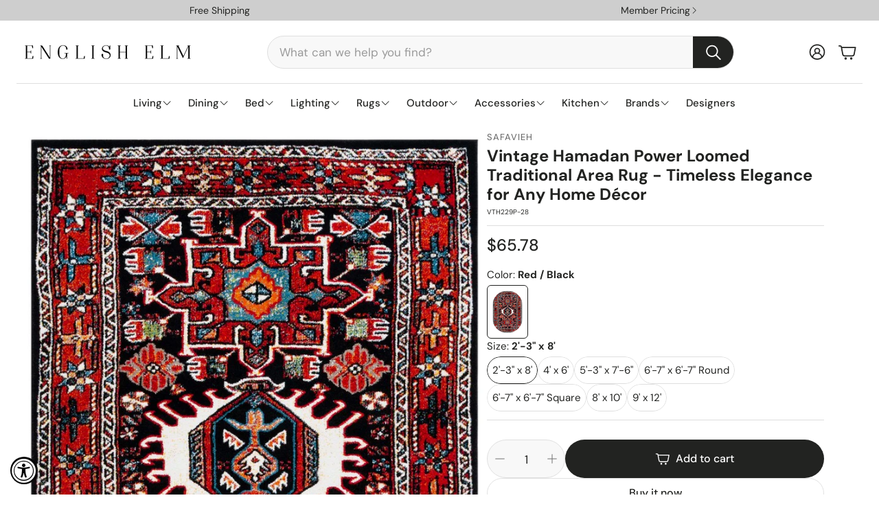

--- FILE ---
content_type: text/javascript; charset=utf-8
request_url: https://englishelm.com/products/safavieh-vintage-hamadan-229-power-loomed-traditional-rug.js
body_size: 896
content:
{"id":7656325382311,"title":"Vintage Hamadan Power Loomed Traditional Area Rug - Timeless Elegance for Any Home Décor","handle":"safavieh-vintage-hamadan-229-power-loomed-traditional-rug","description":"\u003cul\u003e\n\u003cli\u003eConstruction: Power Loomed\u003c\/li\u003e\n\u003cli\u003eFiber\/Finish: Polypropylene\u003c\/li\u003e\n\u003cli\u003eBacking: Latex\u003c\/li\u003e\n\u003cli\u003ePile Height: 5\/8\"\u003c\/li\u003e\n\u003cli\u003eStyle: Traditional\u003c\/li\u003e\n\u003cli\u003eMachine Washable: NO\u003c\/li\u003e\n\u003cli\u003eNon Slip: NO\u003c\/li\u003e\n\u003c\/ul\u003e\u003cbr\u003e\u003cbr\u003e\u003csmall\u003e\u003cstrong\u003eDisclaimer: Sizes may vary slightly\u003c\/strong\u003e\u003c\/small\u003e","published_at":"2023-05-18T09:05:32-05:00","created_at":"2023-05-18T09:05:32-05:00","vendor":"Safavieh","type":"Rugs","tags":["60% Wool And 40% Cotton","Beige","Grey","Ivory","NONE","Rugs","Safavieh","UPS\/FedEx","Wool"],"price":6578,"price_min":6578,"price_max":33828,"available":true,"price_varies":true,"compare_at_price":40800,"compare_at_price_min":40800,"compare_at_price_max":40800,"compare_at_price_varies":false,"variants":[{"id":43323337900199,"title":"Red \/ Black \/ 2'-3\" x 8'","option1":"Red \/ Black","option2":"2'-3\" x 8'","option3":null,"sku":"VTH229P-28","requires_shipping":true,"taxable":true,"featured_image":{"id":34860727009447,"product_id":7656325382311,"position":1,"created_at":"2023-05-18T09:05:47-05:00","updated_at":"2023-05-18T09:05:47-05:00","alt":"Safavieh Vintage Hamadan 229 Power Loomed Traditional Rug Red \/ Black 9' x 12'","width":847,"height":1200,"src":"https:\/\/cdn.shopify.com\/s\/files\/1\/0312\/6968\/3245\/products\/VTH229P-5.jpg?v=1684418747","variant_ids":[43323337900199,43323337932967,43323337965735,43323337998503,43323338031271,43323338064039,43323338096807]},"available":true,"name":"Vintage Hamadan Power Loomed Traditional Area Rug - Timeless Elegance for Any Home Décor - Red \/ Black \/ 2'-3\" x 8'","public_title":"Red \/ Black \/ 2'-3\" x 8'","options":["Red \/ Black","2'-3\" x 8'"],"price":6578,"weight":4990,"compare_at_price":null,"inventory_management":"shopify","barcode":"195058814034","featured_media":{"alt":"Safavieh Vintage Hamadan 229 Power Loomed Traditional Rug Red \/ Black 9' x 12'","id":27741517349031,"position":1,"preview_image":{"aspect_ratio":0.706,"height":1200,"width":847,"src":"https:\/\/cdn.shopify.com\/s\/files\/1\/0312\/6968\/3245\/products\/VTH229P-5.jpg?v=1684418747"}},"quantity_rule":{"min":1,"max":null,"increment":1},"quantity_price_breaks":[],"requires_selling_plan":false,"selling_plan_allocations":[]},{"id":43323337932967,"title":"Red \/ Black \/ 4' x 6'","option1":"Red \/ Black","option2":"4' x 6'","option3":null,"sku":"VTH229P-4","requires_shipping":true,"taxable":true,"featured_image":{"id":34860727009447,"product_id":7656325382311,"position":1,"created_at":"2023-05-18T09:05:47-05:00","updated_at":"2023-05-18T09:05:47-05:00","alt":"Safavieh Vintage Hamadan 229 Power Loomed Traditional Rug Red \/ Black 9' x 12'","width":847,"height":1200,"src":"https:\/\/cdn.shopify.com\/s\/files\/1\/0312\/6968\/3245\/products\/VTH229P-5.jpg?v=1684418747","variant_ids":[43323337900199,43323337932967,43323337965735,43323337998503,43323338031271,43323338064039,43323338096807]},"available":true,"name":"Vintage Hamadan Power Loomed Traditional Area Rug - Timeless Elegance for Any Home Décor - Red \/ Black \/ 4' x 6'","public_title":"Red \/ Black \/ 4' x 6'","options":["Red \/ Black","4' x 6'"],"price":8814,"weight":6350,"compare_at_price":null,"inventory_management":"shopify","barcode":"195058814041","featured_media":{"alt":"Safavieh Vintage Hamadan 229 Power Loomed Traditional Rug Red \/ Black 9' x 12'","id":27741517349031,"position":1,"preview_image":{"aspect_ratio":0.706,"height":1200,"width":847,"src":"https:\/\/cdn.shopify.com\/s\/files\/1\/0312\/6968\/3245\/products\/VTH229P-5.jpg?v=1684418747"}},"quantity_rule":{"min":1,"max":null,"increment":1},"quantity_price_breaks":[],"requires_selling_plan":false,"selling_plan_allocations":[]},{"id":43323337965735,"title":"Red \/ Black \/ 5'-3\" x 7'-6\"","option1":"Red \/ Black","option2":"5'-3\" x 7'-6\"","option3":null,"sku":"VTH229P-5","requires_shipping":true,"taxable":true,"featured_image":{"id":34860727009447,"product_id":7656325382311,"position":1,"created_at":"2023-05-18T09:05:47-05:00","updated_at":"2023-05-18T09:05:47-05:00","alt":"Safavieh Vintage Hamadan 229 Power Loomed Traditional Rug Red \/ Black 9' x 12'","width":847,"height":1200,"src":"https:\/\/cdn.shopify.com\/s\/files\/1\/0312\/6968\/3245\/products\/VTH229P-5.jpg?v=1684418747","variant_ids":[43323337900199,43323337932967,43323337965735,43323337998503,43323338031271,43323338064039,43323338096807]},"available":true,"name":"Vintage Hamadan Power Loomed Traditional Area Rug - Timeless Elegance for Any Home Décor - Red \/ Black \/ 5'-3\" x 7'-6\"","public_title":"Red \/ Black \/ 5'-3\" x 7'-6\"","options":["Red \/ Black","5'-3\" x 7'-6\""],"price":13391,"weight":10886,"compare_at_price":null,"inventory_management":"shopify","barcode":"195058814058","featured_media":{"alt":"Safavieh Vintage Hamadan 229 Power Loomed Traditional Rug Red \/ Black 9' x 12'","id":27741517349031,"position":1,"preview_image":{"aspect_ratio":0.706,"height":1200,"width":847,"src":"https:\/\/cdn.shopify.com\/s\/files\/1\/0312\/6968\/3245\/products\/VTH229P-5.jpg?v=1684418747"}},"quantity_rule":{"min":1,"max":null,"increment":1},"quantity_price_breaks":[],"requires_selling_plan":false,"selling_plan_allocations":[]},{"id":43323337998503,"title":"Red \/ Black \/ 6'-7\" x 6'-7\" Round","option1":"Red \/ Black","option2":"6'-7\" x 6'-7\" Round","option3":null,"sku":"VTH229P-7R","requires_shipping":true,"taxable":true,"featured_image":{"id":34860727009447,"product_id":7656325382311,"position":1,"created_at":"2023-05-18T09:05:47-05:00","updated_at":"2023-05-18T09:05:47-05:00","alt":"Safavieh Vintage Hamadan 229 Power Loomed Traditional Rug Red \/ Black 9' x 12'","width":847,"height":1200,"src":"https:\/\/cdn.shopify.com\/s\/files\/1\/0312\/6968\/3245\/products\/VTH229P-5.jpg?v=1684418747","variant_ids":[43323337900199,43323337932967,43323337965735,43323337998503,43323338031271,43323338064039,43323338096807]},"available":true,"name":"Vintage Hamadan Power Loomed Traditional Area Rug - Timeless Elegance for Any Home Décor - Red \/ Black \/ 6'-7\" x 6'-7\" Round","public_title":"Red \/ Black \/ 6'-7\" x 6'-7\" Round","options":["Red \/ Black","6'-7\" x 6'-7\" Round"],"price":14513,"weight":11793,"compare_at_price":null,"inventory_management":"shopify","barcode":"195058814065","featured_media":{"alt":"Safavieh Vintage Hamadan 229 Power Loomed Traditional Rug Red \/ Black 9' x 12'","id":27741517349031,"position":1,"preview_image":{"aspect_ratio":0.706,"height":1200,"width":847,"src":"https:\/\/cdn.shopify.com\/s\/files\/1\/0312\/6968\/3245\/products\/VTH229P-5.jpg?v=1684418747"}},"quantity_rule":{"min":1,"max":null,"increment":1},"quantity_price_breaks":[],"requires_selling_plan":false,"selling_plan_allocations":[]},{"id":43323338031271,"title":"Red \/ Black \/ 6'-7\" x 6'-7\" Square","option1":"Red \/ Black","option2":"6'-7\" x 6'-7\" Square","option3":null,"sku":"VTH229P-7SQ","requires_shipping":true,"taxable":true,"featured_image":{"id":34860727009447,"product_id":7656325382311,"position":1,"created_at":"2023-05-18T09:05:47-05:00","updated_at":"2023-05-18T09:05:47-05:00","alt":"Safavieh Vintage Hamadan 229 Power Loomed Traditional Rug Red \/ Black 9' x 12'","width":847,"height":1200,"src":"https:\/\/cdn.shopify.com\/s\/files\/1\/0312\/6968\/3245\/products\/VTH229P-5.jpg?v=1684418747","variant_ids":[43323337900199,43323337932967,43323337965735,43323337998503,43323338031271,43323338064039,43323338096807]},"available":true,"name":"Vintage Hamadan Power Loomed Traditional Area Rug - Timeless Elegance for Any Home Décor - Red \/ Black \/ 6'-7\" x 6'-7\" Square","public_title":"Red \/ Black \/ 6'-7\" x 6'-7\" Square","options":["Red \/ Black","6'-7\" x 6'-7\" Square"],"price":14502,"weight":11793,"compare_at_price":null,"inventory_management":"shopify","barcode":"195058814072","featured_media":{"alt":"Safavieh Vintage Hamadan 229 Power Loomed Traditional Rug Red \/ Black 9' x 12'","id":27741517349031,"position":1,"preview_image":{"aspect_ratio":0.706,"height":1200,"width":847,"src":"https:\/\/cdn.shopify.com\/s\/files\/1\/0312\/6968\/3245\/products\/VTH229P-5.jpg?v=1684418747"}},"quantity_rule":{"min":1,"max":null,"increment":1},"quantity_price_breaks":[],"requires_selling_plan":false,"selling_plan_allocations":[]},{"id":43323338064039,"title":"Red \/ Black \/ 8' x 10'","option1":"Red \/ Black","option2":"8' x 10'","option3":null,"sku":"VTH229P-8","requires_shipping":true,"taxable":true,"featured_image":{"id":34860727009447,"product_id":7656325382311,"position":1,"created_at":"2023-05-18T09:05:47-05:00","updated_at":"2023-05-18T09:05:47-05:00","alt":"Safavieh Vintage Hamadan 229 Power Loomed Traditional Rug Red \/ Black 9' x 12'","width":847,"height":1200,"src":"https:\/\/cdn.shopify.com\/s\/files\/1\/0312\/6968\/3245\/products\/VTH229P-5.jpg?v=1684418747","variant_ids":[43323337900199,43323337932967,43323337965735,43323337998503,43323338031271,43323338064039,43323338096807]},"available":true,"name":"Vintage Hamadan Power Loomed Traditional Area Rug - Timeless Elegance for Any Home Décor - Red \/ Black \/ 8' x 10'","public_title":"Red \/ Black \/ 8' x 10'","options":["Red \/ Black","8' x 10'"],"price":25593,"weight":21772,"compare_at_price":null,"inventory_management":"shopify","barcode":"195058814089","featured_media":{"alt":"Safavieh Vintage Hamadan 229 Power Loomed Traditional Rug Red \/ Black 9' x 12'","id":27741517349031,"position":1,"preview_image":{"aspect_ratio":0.706,"height":1200,"width":847,"src":"https:\/\/cdn.shopify.com\/s\/files\/1\/0312\/6968\/3245\/products\/VTH229P-5.jpg?v=1684418747"}},"quantity_rule":{"min":1,"max":null,"increment":1},"quantity_price_breaks":[],"requires_selling_plan":false,"selling_plan_allocations":[]},{"id":43323338096807,"title":"Red \/ Black \/ 9' x 12'","option1":"Red \/ Black","option2":"9' x 12'","option3":null,"sku":"VTH229P-9","requires_shipping":true,"taxable":true,"featured_image":{"id":34860727009447,"product_id":7656325382311,"position":1,"created_at":"2023-05-18T09:05:47-05:00","updated_at":"2023-05-18T09:05:47-05:00","alt":"Safavieh Vintage Hamadan 229 Power Loomed Traditional Rug Red \/ Black 9' x 12'","width":847,"height":1200,"src":"https:\/\/cdn.shopify.com\/s\/files\/1\/0312\/6968\/3245\/products\/VTH229P-5.jpg?v=1684418747","variant_ids":[43323337900199,43323337932967,43323337965735,43323337998503,43323338031271,43323338064039,43323338096807]},"available":true,"name":"Vintage Hamadan Power Loomed Traditional Area Rug - Timeless Elegance for Any Home Décor - Red \/ Black \/ 9' x 12'","public_title":"Red \/ Black \/ 9' x 12'","options":["Red \/ Black","9' x 12'"],"price":33828,"weight":29484,"compare_at_price":40800,"inventory_management":"shopify","barcode":"195058814096","featured_media":{"alt":"Safavieh Vintage Hamadan 229 Power Loomed Traditional Rug Red \/ Black 9' x 12'","id":27741517349031,"position":1,"preview_image":{"aspect_ratio":0.706,"height":1200,"width":847,"src":"https:\/\/cdn.shopify.com\/s\/files\/1\/0312\/6968\/3245\/products\/VTH229P-5.jpg?v=1684418747"}},"quantity_rule":{"min":1,"max":null,"increment":1},"quantity_price_breaks":[],"requires_selling_plan":false,"selling_plan_allocations":[]}],"images":["\/\/cdn.shopify.com\/s\/files\/1\/0312\/6968\/3245\/products\/VTH229P-5.jpg?v=1684418747","\/\/cdn.shopify.com\/s\/files\/1\/0312\/6968\/3245\/products\/VTH229P-5-DETAIL.jpg?v=1684418747","\/\/cdn.shopify.com\/s\/files\/1\/0312\/6968\/3245\/products\/VTH229P-5-ROOM.jpg?v=1684418747","\/\/cdn.shopify.com\/s\/files\/1\/0312\/6968\/3245\/products\/VTH229P-5-DETAIL2.jpg?v=1684418747","\/\/cdn.shopify.com\/s\/files\/1\/0312\/6968\/3245\/products\/VTH229P-5-DETAIL3.jpg?v=1684418747","\/\/cdn.shopify.com\/s\/files\/1\/0312\/6968\/3245\/products\/VTH229P-5-DETAIL4.jpg?v=1684418747","\/\/cdn.shopify.com\/s\/files\/1\/0312\/6968\/3245\/products\/VTH229P-5-ROOMBACK.jpg?v=1684418747","\/\/cdn.shopify.com\/s\/files\/1\/0312\/6968\/3245\/products\/vth229p-28.jpg?v=1684418747","\/\/cdn.shopify.com\/s\/files\/1\/0312\/6968\/3245\/products\/vth229p-28-room.jpg?v=1684418747"],"featured_image":"\/\/cdn.shopify.com\/s\/files\/1\/0312\/6968\/3245\/products\/VTH229P-5.jpg?v=1684418747","options":[{"name":"Color","position":1,"values":["Red \/ Black"]},{"name":"Size","position":2,"values":["2'-3\" x 8'","4' x 6'","5'-3\" x 7'-6\"","6'-7\" x 6'-7\" Round","6'-7\" x 6'-7\" Square","8' x 10'","9' x 12'"]}],"url":"\/products\/safavieh-vintage-hamadan-229-power-loomed-traditional-rug","media":[{"alt":"Safavieh Vintage Hamadan 229 Power Loomed Traditional Rug Red \/ Black 9' x 12'","id":27741517349031,"position":1,"preview_image":{"aspect_ratio":0.706,"height":1200,"width":847,"src":"https:\/\/cdn.shopify.com\/s\/files\/1\/0312\/6968\/3245\/products\/VTH229P-5.jpg?v=1684418747"},"aspect_ratio":0.706,"height":1200,"media_type":"image","src":"https:\/\/cdn.shopify.com\/s\/files\/1\/0312\/6968\/3245\/products\/VTH229P-5.jpg?v=1684418747","width":847},{"alt":"Safavieh Vintage Hamadan 229 Power Loomed Traditional Rug Red \/ Black 9' x 12'","id":27741517381799,"position":2,"preview_image":{"aspect_ratio":1.0,"height":1200,"width":1200,"src":"https:\/\/cdn.shopify.com\/s\/files\/1\/0312\/6968\/3245\/products\/VTH229P-5-DETAIL.jpg?v=1684418747"},"aspect_ratio":1.0,"height":1200,"media_type":"image","src":"https:\/\/cdn.shopify.com\/s\/files\/1\/0312\/6968\/3245\/products\/VTH229P-5-DETAIL.jpg?v=1684418747","width":1200},{"alt":"Safavieh Vintage Hamadan 229 Power Loomed Traditional Rug Red \/ Black 9' x 12'","id":27741517447335,"position":3,"preview_image":{"aspect_ratio":1.0,"height":1200,"width":1200,"src":"https:\/\/cdn.shopify.com\/s\/files\/1\/0312\/6968\/3245\/products\/VTH229P-5-ROOM.jpg?v=1684418747"},"aspect_ratio":1.0,"height":1200,"media_type":"image","src":"https:\/\/cdn.shopify.com\/s\/files\/1\/0312\/6968\/3245\/products\/VTH229P-5-ROOM.jpg?v=1684418747","width":1200},{"alt":"Safavieh Vintage Hamadan 229 Power Loomed Traditional Rug Red \/ Black 9' x 12'","id":27741517480103,"position":4,"preview_image":{"aspect_ratio":1.0,"height":1200,"width":1200,"src":"https:\/\/cdn.shopify.com\/s\/files\/1\/0312\/6968\/3245\/products\/VTH229P-5-DETAIL2.jpg?v=1684418747"},"aspect_ratio":1.0,"height":1200,"media_type":"image","src":"https:\/\/cdn.shopify.com\/s\/files\/1\/0312\/6968\/3245\/products\/VTH229P-5-DETAIL2.jpg?v=1684418747","width":1200},{"alt":"Safavieh Vintage Hamadan 229 Power Loomed Traditional Rug Red \/ Black 9' x 12'","id":27741517545639,"position":5,"preview_image":{"aspect_ratio":1.0,"height":1200,"width":1200,"src":"https:\/\/cdn.shopify.com\/s\/files\/1\/0312\/6968\/3245\/products\/VTH229P-5-DETAIL3.jpg?v=1684418747"},"aspect_ratio":1.0,"height":1200,"media_type":"image","src":"https:\/\/cdn.shopify.com\/s\/files\/1\/0312\/6968\/3245\/products\/VTH229P-5-DETAIL3.jpg?v=1684418747","width":1200},{"alt":"Safavieh Vintage Hamadan 229 Power Loomed Traditional Rug Red \/ Black 9' x 12'","id":27741517611175,"position":6,"preview_image":{"aspect_ratio":1.0,"height":1200,"width":1200,"src":"https:\/\/cdn.shopify.com\/s\/files\/1\/0312\/6968\/3245\/products\/VTH229P-5-DETAIL4.jpg?v=1684418747"},"aspect_ratio":1.0,"height":1200,"media_type":"image","src":"https:\/\/cdn.shopify.com\/s\/files\/1\/0312\/6968\/3245\/products\/VTH229P-5-DETAIL4.jpg?v=1684418747","width":1200},{"alt":"Safavieh Vintage Hamadan 229 Power Loomed Traditional Rug Red \/ Black 9' x 12'","id":27741517676711,"position":7,"preview_image":{"aspect_ratio":1.0,"height":1200,"width":1200,"src":"https:\/\/cdn.shopify.com\/s\/files\/1\/0312\/6968\/3245\/products\/VTH229P-5-ROOMBACK.jpg?v=1684418747"},"aspect_ratio":1.0,"height":1200,"media_type":"image","src":"https:\/\/cdn.shopify.com\/s\/files\/1\/0312\/6968\/3245\/products\/VTH229P-5-ROOMBACK.jpg?v=1684418747","width":1200},{"alt":"Safavieh Vintage Hamadan 229 Power Loomed Traditional Rug Red \/ Black 9' x 12'","id":27741517742247,"position":8,"preview_image":{"aspect_ratio":0.301,"height":1800,"width":542,"src":"https:\/\/cdn.shopify.com\/s\/files\/1\/0312\/6968\/3245\/products\/vth229p-28.jpg?v=1684418747"},"aspect_ratio":0.301,"height":1800,"media_type":"image","src":"https:\/\/cdn.shopify.com\/s\/files\/1\/0312\/6968\/3245\/products\/vth229p-28.jpg?v=1684418747","width":542},{"alt":"Safavieh Vintage Hamadan 229 Power Loomed Traditional Rug Red \/ Black 9' x 12'","id":27741517807783,"position":9,"preview_image":{"aspect_ratio":1.0,"height":1200,"width":1200,"src":"https:\/\/cdn.shopify.com\/s\/files\/1\/0312\/6968\/3245\/products\/vth229p-28-room.jpg?v=1684418747"},"aspect_ratio":1.0,"height":1200,"media_type":"image","src":"https:\/\/cdn.shopify.com\/s\/files\/1\/0312\/6968\/3245\/products\/vth229p-28-room.jpg?v=1684418747","width":1200}],"requires_selling_plan":false,"selling_plan_groups":[]}

--- FILE ---
content_type: text/javascript; charset=utf-8
request_url: https://englishelm.com/products/safavieh-vintage-hamadan-229-power-loomed-traditional-rug.js
body_size: 793
content:
{"id":7656325382311,"title":"Vintage Hamadan Power Loomed Traditional Area Rug - Timeless Elegance for Any Home Décor","handle":"safavieh-vintage-hamadan-229-power-loomed-traditional-rug","description":"\u003cul\u003e\n\u003cli\u003eConstruction: Power Loomed\u003c\/li\u003e\n\u003cli\u003eFiber\/Finish: Polypropylene\u003c\/li\u003e\n\u003cli\u003eBacking: Latex\u003c\/li\u003e\n\u003cli\u003ePile Height: 5\/8\"\u003c\/li\u003e\n\u003cli\u003eStyle: Traditional\u003c\/li\u003e\n\u003cli\u003eMachine Washable: NO\u003c\/li\u003e\n\u003cli\u003eNon Slip: NO\u003c\/li\u003e\n\u003c\/ul\u003e\u003cbr\u003e\u003cbr\u003e\u003csmall\u003e\u003cstrong\u003eDisclaimer: Sizes may vary slightly\u003c\/strong\u003e\u003c\/small\u003e","published_at":"2023-05-18T09:05:32-05:00","created_at":"2023-05-18T09:05:32-05:00","vendor":"Safavieh","type":"Rugs","tags":["60% Wool And 40% Cotton","Beige","Grey","Ivory","NONE","Rugs","Safavieh","UPS\/FedEx","Wool"],"price":6578,"price_min":6578,"price_max":33828,"available":true,"price_varies":true,"compare_at_price":40800,"compare_at_price_min":40800,"compare_at_price_max":40800,"compare_at_price_varies":false,"variants":[{"id":43323337900199,"title":"Red \/ Black \/ 2'-3\" x 8'","option1":"Red \/ Black","option2":"2'-3\" x 8'","option3":null,"sku":"VTH229P-28","requires_shipping":true,"taxable":true,"featured_image":{"id":34860727009447,"product_id":7656325382311,"position":1,"created_at":"2023-05-18T09:05:47-05:00","updated_at":"2023-05-18T09:05:47-05:00","alt":"Safavieh Vintage Hamadan 229 Power Loomed Traditional Rug Red \/ Black 9' x 12'","width":847,"height":1200,"src":"https:\/\/cdn.shopify.com\/s\/files\/1\/0312\/6968\/3245\/products\/VTH229P-5.jpg?v=1684418747","variant_ids":[43323337900199,43323337932967,43323337965735,43323337998503,43323338031271,43323338064039,43323338096807]},"available":true,"name":"Vintage Hamadan Power Loomed Traditional Area Rug - Timeless Elegance for Any Home Décor - Red \/ Black \/ 2'-3\" x 8'","public_title":"Red \/ Black \/ 2'-3\" x 8'","options":["Red \/ Black","2'-3\" x 8'"],"price":6578,"weight":4990,"compare_at_price":null,"inventory_management":"shopify","barcode":"195058814034","featured_media":{"alt":"Safavieh Vintage Hamadan 229 Power Loomed Traditional Rug Red \/ Black 9' x 12'","id":27741517349031,"position":1,"preview_image":{"aspect_ratio":0.706,"height":1200,"width":847,"src":"https:\/\/cdn.shopify.com\/s\/files\/1\/0312\/6968\/3245\/products\/VTH229P-5.jpg?v=1684418747"}},"quantity_rule":{"min":1,"max":null,"increment":1},"quantity_price_breaks":[],"requires_selling_plan":false,"selling_plan_allocations":[]},{"id":43323337932967,"title":"Red \/ Black \/ 4' x 6'","option1":"Red \/ Black","option2":"4' x 6'","option3":null,"sku":"VTH229P-4","requires_shipping":true,"taxable":true,"featured_image":{"id":34860727009447,"product_id":7656325382311,"position":1,"created_at":"2023-05-18T09:05:47-05:00","updated_at":"2023-05-18T09:05:47-05:00","alt":"Safavieh Vintage Hamadan 229 Power Loomed Traditional Rug Red \/ Black 9' x 12'","width":847,"height":1200,"src":"https:\/\/cdn.shopify.com\/s\/files\/1\/0312\/6968\/3245\/products\/VTH229P-5.jpg?v=1684418747","variant_ids":[43323337900199,43323337932967,43323337965735,43323337998503,43323338031271,43323338064039,43323338096807]},"available":true,"name":"Vintage Hamadan Power Loomed Traditional Area Rug - Timeless Elegance for Any Home Décor - Red \/ Black \/ 4' x 6'","public_title":"Red \/ Black \/ 4' x 6'","options":["Red \/ Black","4' x 6'"],"price":8814,"weight":6350,"compare_at_price":null,"inventory_management":"shopify","barcode":"195058814041","featured_media":{"alt":"Safavieh Vintage Hamadan 229 Power Loomed Traditional Rug Red \/ Black 9' x 12'","id":27741517349031,"position":1,"preview_image":{"aspect_ratio":0.706,"height":1200,"width":847,"src":"https:\/\/cdn.shopify.com\/s\/files\/1\/0312\/6968\/3245\/products\/VTH229P-5.jpg?v=1684418747"}},"quantity_rule":{"min":1,"max":null,"increment":1},"quantity_price_breaks":[],"requires_selling_plan":false,"selling_plan_allocations":[]},{"id":43323337965735,"title":"Red \/ Black \/ 5'-3\" x 7'-6\"","option1":"Red \/ Black","option2":"5'-3\" x 7'-6\"","option3":null,"sku":"VTH229P-5","requires_shipping":true,"taxable":true,"featured_image":{"id":34860727009447,"product_id":7656325382311,"position":1,"created_at":"2023-05-18T09:05:47-05:00","updated_at":"2023-05-18T09:05:47-05:00","alt":"Safavieh Vintage Hamadan 229 Power Loomed Traditional Rug Red \/ Black 9' x 12'","width":847,"height":1200,"src":"https:\/\/cdn.shopify.com\/s\/files\/1\/0312\/6968\/3245\/products\/VTH229P-5.jpg?v=1684418747","variant_ids":[43323337900199,43323337932967,43323337965735,43323337998503,43323338031271,43323338064039,43323338096807]},"available":true,"name":"Vintage Hamadan Power Loomed Traditional Area Rug - Timeless Elegance for Any Home Décor - Red \/ Black \/ 5'-3\" x 7'-6\"","public_title":"Red \/ Black \/ 5'-3\" x 7'-6\"","options":["Red \/ Black","5'-3\" x 7'-6\""],"price":13391,"weight":10886,"compare_at_price":null,"inventory_management":"shopify","barcode":"195058814058","featured_media":{"alt":"Safavieh Vintage Hamadan 229 Power Loomed Traditional Rug Red \/ Black 9' x 12'","id":27741517349031,"position":1,"preview_image":{"aspect_ratio":0.706,"height":1200,"width":847,"src":"https:\/\/cdn.shopify.com\/s\/files\/1\/0312\/6968\/3245\/products\/VTH229P-5.jpg?v=1684418747"}},"quantity_rule":{"min":1,"max":null,"increment":1},"quantity_price_breaks":[],"requires_selling_plan":false,"selling_plan_allocations":[]},{"id":43323337998503,"title":"Red \/ Black \/ 6'-7\" x 6'-7\" Round","option1":"Red \/ Black","option2":"6'-7\" x 6'-7\" Round","option3":null,"sku":"VTH229P-7R","requires_shipping":true,"taxable":true,"featured_image":{"id":34860727009447,"product_id":7656325382311,"position":1,"created_at":"2023-05-18T09:05:47-05:00","updated_at":"2023-05-18T09:05:47-05:00","alt":"Safavieh Vintage Hamadan 229 Power Loomed Traditional Rug Red \/ Black 9' x 12'","width":847,"height":1200,"src":"https:\/\/cdn.shopify.com\/s\/files\/1\/0312\/6968\/3245\/products\/VTH229P-5.jpg?v=1684418747","variant_ids":[43323337900199,43323337932967,43323337965735,43323337998503,43323338031271,43323338064039,43323338096807]},"available":true,"name":"Vintage Hamadan Power Loomed Traditional Area Rug - Timeless Elegance for Any Home Décor - Red \/ Black \/ 6'-7\" x 6'-7\" Round","public_title":"Red \/ Black \/ 6'-7\" x 6'-7\" Round","options":["Red \/ Black","6'-7\" x 6'-7\" Round"],"price":14513,"weight":11793,"compare_at_price":null,"inventory_management":"shopify","barcode":"195058814065","featured_media":{"alt":"Safavieh Vintage Hamadan 229 Power Loomed Traditional Rug Red \/ Black 9' x 12'","id":27741517349031,"position":1,"preview_image":{"aspect_ratio":0.706,"height":1200,"width":847,"src":"https:\/\/cdn.shopify.com\/s\/files\/1\/0312\/6968\/3245\/products\/VTH229P-5.jpg?v=1684418747"}},"quantity_rule":{"min":1,"max":null,"increment":1},"quantity_price_breaks":[],"requires_selling_plan":false,"selling_plan_allocations":[]},{"id":43323338031271,"title":"Red \/ Black \/ 6'-7\" x 6'-7\" Square","option1":"Red \/ Black","option2":"6'-7\" x 6'-7\" Square","option3":null,"sku":"VTH229P-7SQ","requires_shipping":true,"taxable":true,"featured_image":{"id":34860727009447,"product_id":7656325382311,"position":1,"created_at":"2023-05-18T09:05:47-05:00","updated_at":"2023-05-18T09:05:47-05:00","alt":"Safavieh Vintage Hamadan 229 Power Loomed Traditional Rug Red \/ Black 9' x 12'","width":847,"height":1200,"src":"https:\/\/cdn.shopify.com\/s\/files\/1\/0312\/6968\/3245\/products\/VTH229P-5.jpg?v=1684418747","variant_ids":[43323337900199,43323337932967,43323337965735,43323337998503,43323338031271,43323338064039,43323338096807]},"available":true,"name":"Vintage Hamadan Power Loomed Traditional Area Rug - Timeless Elegance for Any Home Décor - Red \/ Black \/ 6'-7\" x 6'-7\" Square","public_title":"Red \/ Black \/ 6'-7\" x 6'-7\" Square","options":["Red \/ Black","6'-7\" x 6'-7\" Square"],"price":14502,"weight":11793,"compare_at_price":null,"inventory_management":"shopify","barcode":"195058814072","featured_media":{"alt":"Safavieh Vintage Hamadan 229 Power Loomed Traditional Rug Red \/ Black 9' x 12'","id":27741517349031,"position":1,"preview_image":{"aspect_ratio":0.706,"height":1200,"width":847,"src":"https:\/\/cdn.shopify.com\/s\/files\/1\/0312\/6968\/3245\/products\/VTH229P-5.jpg?v=1684418747"}},"quantity_rule":{"min":1,"max":null,"increment":1},"quantity_price_breaks":[],"requires_selling_plan":false,"selling_plan_allocations":[]},{"id":43323338064039,"title":"Red \/ Black \/ 8' x 10'","option1":"Red \/ Black","option2":"8' x 10'","option3":null,"sku":"VTH229P-8","requires_shipping":true,"taxable":true,"featured_image":{"id":34860727009447,"product_id":7656325382311,"position":1,"created_at":"2023-05-18T09:05:47-05:00","updated_at":"2023-05-18T09:05:47-05:00","alt":"Safavieh Vintage Hamadan 229 Power Loomed Traditional Rug Red \/ Black 9' x 12'","width":847,"height":1200,"src":"https:\/\/cdn.shopify.com\/s\/files\/1\/0312\/6968\/3245\/products\/VTH229P-5.jpg?v=1684418747","variant_ids":[43323337900199,43323337932967,43323337965735,43323337998503,43323338031271,43323338064039,43323338096807]},"available":true,"name":"Vintage Hamadan Power Loomed Traditional Area Rug - Timeless Elegance for Any Home Décor - Red \/ Black \/ 8' x 10'","public_title":"Red \/ Black \/ 8' x 10'","options":["Red \/ Black","8' x 10'"],"price":25593,"weight":21772,"compare_at_price":null,"inventory_management":"shopify","barcode":"195058814089","featured_media":{"alt":"Safavieh Vintage Hamadan 229 Power Loomed Traditional Rug Red \/ Black 9' x 12'","id":27741517349031,"position":1,"preview_image":{"aspect_ratio":0.706,"height":1200,"width":847,"src":"https:\/\/cdn.shopify.com\/s\/files\/1\/0312\/6968\/3245\/products\/VTH229P-5.jpg?v=1684418747"}},"quantity_rule":{"min":1,"max":null,"increment":1},"quantity_price_breaks":[],"requires_selling_plan":false,"selling_plan_allocations":[]},{"id":43323338096807,"title":"Red \/ Black \/ 9' x 12'","option1":"Red \/ Black","option2":"9' x 12'","option3":null,"sku":"VTH229P-9","requires_shipping":true,"taxable":true,"featured_image":{"id":34860727009447,"product_id":7656325382311,"position":1,"created_at":"2023-05-18T09:05:47-05:00","updated_at":"2023-05-18T09:05:47-05:00","alt":"Safavieh Vintage Hamadan 229 Power Loomed Traditional Rug Red \/ Black 9' x 12'","width":847,"height":1200,"src":"https:\/\/cdn.shopify.com\/s\/files\/1\/0312\/6968\/3245\/products\/VTH229P-5.jpg?v=1684418747","variant_ids":[43323337900199,43323337932967,43323337965735,43323337998503,43323338031271,43323338064039,43323338096807]},"available":true,"name":"Vintage Hamadan Power Loomed Traditional Area Rug - Timeless Elegance for Any Home Décor - Red \/ Black \/ 9' x 12'","public_title":"Red \/ Black \/ 9' x 12'","options":["Red \/ Black","9' x 12'"],"price":33828,"weight":29484,"compare_at_price":40800,"inventory_management":"shopify","barcode":"195058814096","featured_media":{"alt":"Safavieh Vintage Hamadan 229 Power Loomed Traditional Rug Red \/ Black 9' x 12'","id":27741517349031,"position":1,"preview_image":{"aspect_ratio":0.706,"height":1200,"width":847,"src":"https:\/\/cdn.shopify.com\/s\/files\/1\/0312\/6968\/3245\/products\/VTH229P-5.jpg?v=1684418747"}},"quantity_rule":{"min":1,"max":null,"increment":1},"quantity_price_breaks":[],"requires_selling_plan":false,"selling_plan_allocations":[]}],"images":["\/\/cdn.shopify.com\/s\/files\/1\/0312\/6968\/3245\/products\/VTH229P-5.jpg?v=1684418747","\/\/cdn.shopify.com\/s\/files\/1\/0312\/6968\/3245\/products\/VTH229P-5-DETAIL.jpg?v=1684418747","\/\/cdn.shopify.com\/s\/files\/1\/0312\/6968\/3245\/products\/VTH229P-5-ROOM.jpg?v=1684418747","\/\/cdn.shopify.com\/s\/files\/1\/0312\/6968\/3245\/products\/VTH229P-5-DETAIL2.jpg?v=1684418747","\/\/cdn.shopify.com\/s\/files\/1\/0312\/6968\/3245\/products\/VTH229P-5-DETAIL3.jpg?v=1684418747","\/\/cdn.shopify.com\/s\/files\/1\/0312\/6968\/3245\/products\/VTH229P-5-DETAIL4.jpg?v=1684418747","\/\/cdn.shopify.com\/s\/files\/1\/0312\/6968\/3245\/products\/VTH229P-5-ROOMBACK.jpg?v=1684418747","\/\/cdn.shopify.com\/s\/files\/1\/0312\/6968\/3245\/products\/vth229p-28.jpg?v=1684418747","\/\/cdn.shopify.com\/s\/files\/1\/0312\/6968\/3245\/products\/vth229p-28-room.jpg?v=1684418747"],"featured_image":"\/\/cdn.shopify.com\/s\/files\/1\/0312\/6968\/3245\/products\/VTH229P-5.jpg?v=1684418747","options":[{"name":"Color","position":1,"values":["Red \/ Black"]},{"name":"Size","position":2,"values":["2'-3\" x 8'","4' x 6'","5'-3\" x 7'-6\"","6'-7\" x 6'-7\" Round","6'-7\" x 6'-7\" Square","8' x 10'","9' x 12'"]}],"url":"\/products\/safavieh-vintage-hamadan-229-power-loomed-traditional-rug","media":[{"alt":"Safavieh Vintage Hamadan 229 Power Loomed Traditional Rug Red \/ Black 9' x 12'","id":27741517349031,"position":1,"preview_image":{"aspect_ratio":0.706,"height":1200,"width":847,"src":"https:\/\/cdn.shopify.com\/s\/files\/1\/0312\/6968\/3245\/products\/VTH229P-5.jpg?v=1684418747"},"aspect_ratio":0.706,"height":1200,"media_type":"image","src":"https:\/\/cdn.shopify.com\/s\/files\/1\/0312\/6968\/3245\/products\/VTH229P-5.jpg?v=1684418747","width":847},{"alt":"Safavieh Vintage Hamadan 229 Power Loomed Traditional Rug Red \/ Black 9' x 12'","id":27741517381799,"position":2,"preview_image":{"aspect_ratio":1.0,"height":1200,"width":1200,"src":"https:\/\/cdn.shopify.com\/s\/files\/1\/0312\/6968\/3245\/products\/VTH229P-5-DETAIL.jpg?v=1684418747"},"aspect_ratio":1.0,"height":1200,"media_type":"image","src":"https:\/\/cdn.shopify.com\/s\/files\/1\/0312\/6968\/3245\/products\/VTH229P-5-DETAIL.jpg?v=1684418747","width":1200},{"alt":"Safavieh Vintage Hamadan 229 Power Loomed Traditional Rug Red \/ Black 9' x 12'","id":27741517447335,"position":3,"preview_image":{"aspect_ratio":1.0,"height":1200,"width":1200,"src":"https:\/\/cdn.shopify.com\/s\/files\/1\/0312\/6968\/3245\/products\/VTH229P-5-ROOM.jpg?v=1684418747"},"aspect_ratio":1.0,"height":1200,"media_type":"image","src":"https:\/\/cdn.shopify.com\/s\/files\/1\/0312\/6968\/3245\/products\/VTH229P-5-ROOM.jpg?v=1684418747","width":1200},{"alt":"Safavieh Vintage Hamadan 229 Power Loomed Traditional Rug Red \/ Black 9' x 12'","id":27741517480103,"position":4,"preview_image":{"aspect_ratio":1.0,"height":1200,"width":1200,"src":"https:\/\/cdn.shopify.com\/s\/files\/1\/0312\/6968\/3245\/products\/VTH229P-5-DETAIL2.jpg?v=1684418747"},"aspect_ratio":1.0,"height":1200,"media_type":"image","src":"https:\/\/cdn.shopify.com\/s\/files\/1\/0312\/6968\/3245\/products\/VTH229P-5-DETAIL2.jpg?v=1684418747","width":1200},{"alt":"Safavieh Vintage Hamadan 229 Power Loomed Traditional Rug Red \/ Black 9' x 12'","id":27741517545639,"position":5,"preview_image":{"aspect_ratio":1.0,"height":1200,"width":1200,"src":"https:\/\/cdn.shopify.com\/s\/files\/1\/0312\/6968\/3245\/products\/VTH229P-5-DETAIL3.jpg?v=1684418747"},"aspect_ratio":1.0,"height":1200,"media_type":"image","src":"https:\/\/cdn.shopify.com\/s\/files\/1\/0312\/6968\/3245\/products\/VTH229P-5-DETAIL3.jpg?v=1684418747","width":1200},{"alt":"Safavieh Vintage Hamadan 229 Power Loomed Traditional Rug Red \/ Black 9' x 12'","id":27741517611175,"position":6,"preview_image":{"aspect_ratio":1.0,"height":1200,"width":1200,"src":"https:\/\/cdn.shopify.com\/s\/files\/1\/0312\/6968\/3245\/products\/VTH229P-5-DETAIL4.jpg?v=1684418747"},"aspect_ratio":1.0,"height":1200,"media_type":"image","src":"https:\/\/cdn.shopify.com\/s\/files\/1\/0312\/6968\/3245\/products\/VTH229P-5-DETAIL4.jpg?v=1684418747","width":1200},{"alt":"Safavieh Vintage Hamadan 229 Power Loomed Traditional Rug Red \/ Black 9' x 12'","id":27741517676711,"position":7,"preview_image":{"aspect_ratio":1.0,"height":1200,"width":1200,"src":"https:\/\/cdn.shopify.com\/s\/files\/1\/0312\/6968\/3245\/products\/VTH229P-5-ROOMBACK.jpg?v=1684418747"},"aspect_ratio":1.0,"height":1200,"media_type":"image","src":"https:\/\/cdn.shopify.com\/s\/files\/1\/0312\/6968\/3245\/products\/VTH229P-5-ROOMBACK.jpg?v=1684418747","width":1200},{"alt":"Safavieh Vintage Hamadan 229 Power Loomed Traditional Rug Red \/ Black 9' x 12'","id":27741517742247,"position":8,"preview_image":{"aspect_ratio":0.301,"height":1800,"width":542,"src":"https:\/\/cdn.shopify.com\/s\/files\/1\/0312\/6968\/3245\/products\/vth229p-28.jpg?v=1684418747"},"aspect_ratio":0.301,"height":1800,"media_type":"image","src":"https:\/\/cdn.shopify.com\/s\/files\/1\/0312\/6968\/3245\/products\/vth229p-28.jpg?v=1684418747","width":542},{"alt":"Safavieh Vintage Hamadan 229 Power Loomed Traditional Rug Red \/ Black 9' x 12'","id":27741517807783,"position":9,"preview_image":{"aspect_ratio":1.0,"height":1200,"width":1200,"src":"https:\/\/cdn.shopify.com\/s\/files\/1\/0312\/6968\/3245\/products\/vth229p-28-room.jpg?v=1684418747"},"aspect_ratio":1.0,"height":1200,"media_type":"image","src":"https:\/\/cdn.shopify.com\/s\/files\/1\/0312\/6968\/3245\/products\/vth229p-28-room.jpg?v=1684418747","width":1200}],"requires_selling_plan":false,"selling_plan_groups":[]}

--- FILE ---
content_type: text/javascript; charset=utf-8
request_url: https://englishelm.com/products/safavieh-vintage-hamadan-229-power-loomed-traditional-rug.js
body_size: 779
content:
{"id":7656325382311,"title":"Vintage Hamadan Power Loomed Traditional Area Rug - Timeless Elegance for Any Home Décor","handle":"safavieh-vintage-hamadan-229-power-loomed-traditional-rug","description":"\u003cul\u003e\n\u003cli\u003eConstruction: Power Loomed\u003c\/li\u003e\n\u003cli\u003eFiber\/Finish: Polypropylene\u003c\/li\u003e\n\u003cli\u003eBacking: Latex\u003c\/li\u003e\n\u003cli\u003ePile Height: 5\/8\"\u003c\/li\u003e\n\u003cli\u003eStyle: Traditional\u003c\/li\u003e\n\u003cli\u003eMachine Washable: NO\u003c\/li\u003e\n\u003cli\u003eNon Slip: NO\u003c\/li\u003e\n\u003c\/ul\u003e\u003cbr\u003e\u003cbr\u003e\u003csmall\u003e\u003cstrong\u003eDisclaimer: Sizes may vary slightly\u003c\/strong\u003e\u003c\/small\u003e","published_at":"2023-05-18T09:05:32-05:00","created_at":"2023-05-18T09:05:32-05:00","vendor":"Safavieh","type":"Rugs","tags":["60% Wool And 40% Cotton","Beige","Grey","Ivory","NONE","Rugs","Safavieh","UPS\/FedEx","Wool"],"price":6578,"price_min":6578,"price_max":33828,"available":true,"price_varies":true,"compare_at_price":40800,"compare_at_price_min":40800,"compare_at_price_max":40800,"compare_at_price_varies":false,"variants":[{"id":43323337900199,"title":"Red \/ Black \/ 2'-3\" x 8'","option1":"Red \/ Black","option2":"2'-3\" x 8'","option3":null,"sku":"VTH229P-28","requires_shipping":true,"taxable":true,"featured_image":{"id":34860727009447,"product_id":7656325382311,"position":1,"created_at":"2023-05-18T09:05:47-05:00","updated_at":"2023-05-18T09:05:47-05:00","alt":"Safavieh Vintage Hamadan 229 Power Loomed Traditional Rug Red \/ Black 9' x 12'","width":847,"height":1200,"src":"https:\/\/cdn.shopify.com\/s\/files\/1\/0312\/6968\/3245\/products\/VTH229P-5.jpg?v=1684418747","variant_ids":[43323337900199,43323337932967,43323337965735,43323337998503,43323338031271,43323338064039,43323338096807]},"available":true,"name":"Vintage Hamadan Power Loomed Traditional Area Rug - Timeless Elegance for Any Home Décor - Red \/ Black \/ 2'-3\" x 8'","public_title":"Red \/ Black \/ 2'-3\" x 8'","options":["Red \/ Black","2'-3\" x 8'"],"price":6578,"weight":4990,"compare_at_price":null,"inventory_management":"shopify","barcode":"195058814034","featured_media":{"alt":"Safavieh Vintage Hamadan 229 Power Loomed Traditional Rug Red \/ Black 9' x 12'","id":27741517349031,"position":1,"preview_image":{"aspect_ratio":0.706,"height":1200,"width":847,"src":"https:\/\/cdn.shopify.com\/s\/files\/1\/0312\/6968\/3245\/products\/VTH229P-5.jpg?v=1684418747"}},"quantity_rule":{"min":1,"max":null,"increment":1},"quantity_price_breaks":[],"requires_selling_plan":false,"selling_plan_allocations":[]},{"id":43323337932967,"title":"Red \/ Black \/ 4' x 6'","option1":"Red \/ Black","option2":"4' x 6'","option3":null,"sku":"VTH229P-4","requires_shipping":true,"taxable":true,"featured_image":{"id":34860727009447,"product_id":7656325382311,"position":1,"created_at":"2023-05-18T09:05:47-05:00","updated_at":"2023-05-18T09:05:47-05:00","alt":"Safavieh Vintage Hamadan 229 Power Loomed Traditional Rug Red \/ Black 9' x 12'","width":847,"height":1200,"src":"https:\/\/cdn.shopify.com\/s\/files\/1\/0312\/6968\/3245\/products\/VTH229P-5.jpg?v=1684418747","variant_ids":[43323337900199,43323337932967,43323337965735,43323337998503,43323338031271,43323338064039,43323338096807]},"available":true,"name":"Vintage Hamadan Power Loomed Traditional Area Rug - Timeless Elegance for Any Home Décor - Red \/ Black \/ 4' x 6'","public_title":"Red \/ Black \/ 4' x 6'","options":["Red \/ Black","4' x 6'"],"price":8814,"weight":6350,"compare_at_price":null,"inventory_management":"shopify","barcode":"195058814041","featured_media":{"alt":"Safavieh Vintage Hamadan 229 Power Loomed Traditional Rug Red \/ Black 9' x 12'","id":27741517349031,"position":1,"preview_image":{"aspect_ratio":0.706,"height":1200,"width":847,"src":"https:\/\/cdn.shopify.com\/s\/files\/1\/0312\/6968\/3245\/products\/VTH229P-5.jpg?v=1684418747"}},"quantity_rule":{"min":1,"max":null,"increment":1},"quantity_price_breaks":[],"requires_selling_plan":false,"selling_plan_allocations":[]},{"id":43323337965735,"title":"Red \/ Black \/ 5'-3\" x 7'-6\"","option1":"Red \/ Black","option2":"5'-3\" x 7'-6\"","option3":null,"sku":"VTH229P-5","requires_shipping":true,"taxable":true,"featured_image":{"id":34860727009447,"product_id":7656325382311,"position":1,"created_at":"2023-05-18T09:05:47-05:00","updated_at":"2023-05-18T09:05:47-05:00","alt":"Safavieh Vintage Hamadan 229 Power Loomed Traditional Rug Red \/ Black 9' x 12'","width":847,"height":1200,"src":"https:\/\/cdn.shopify.com\/s\/files\/1\/0312\/6968\/3245\/products\/VTH229P-5.jpg?v=1684418747","variant_ids":[43323337900199,43323337932967,43323337965735,43323337998503,43323338031271,43323338064039,43323338096807]},"available":true,"name":"Vintage Hamadan Power Loomed Traditional Area Rug - Timeless Elegance for Any Home Décor - Red \/ Black \/ 5'-3\" x 7'-6\"","public_title":"Red \/ Black \/ 5'-3\" x 7'-6\"","options":["Red \/ Black","5'-3\" x 7'-6\""],"price":13391,"weight":10886,"compare_at_price":null,"inventory_management":"shopify","barcode":"195058814058","featured_media":{"alt":"Safavieh Vintage Hamadan 229 Power Loomed Traditional Rug Red \/ Black 9' x 12'","id":27741517349031,"position":1,"preview_image":{"aspect_ratio":0.706,"height":1200,"width":847,"src":"https:\/\/cdn.shopify.com\/s\/files\/1\/0312\/6968\/3245\/products\/VTH229P-5.jpg?v=1684418747"}},"quantity_rule":{"min":1,"max":null,"increment":1},"quantity_price_breaks":[],"requires_selling_plan":false,"selling_plan_allocations":[]},{"id":43323337998503,"title":"Red \/ Black \/ 6'-7\" x 6'-7\" Round","option1":"Red \/ Black","option2":"6'-7\" x 6'-7\" Round","option3":null,"sku":"VTH229P-7R","requires_shipping":true,"taxable":true,"featured_image":{"id":34860727009447,"product_id":7656325382311,"position":1,"created_at":"2023-05-18T09:05:47-05:00","updated_at":"2023-05-18T09:05:47-05:00","alt":"Safavieh Vintage Hamadan 229 Power Loomed Traditional Rug Red \/ Black 9' x 12'","width":847,"height":1200,"src":"https:\/\/cdn.shopify.com\/s\/files\/1\/0312\/6968\/3245\/products\/VTH229P-5.jpg?v=1684418747","variant_ids":[43323337900199,43323337932967,43323337965735,43323337998503,43323338031271,43323338064039,43323338096807]},"available":true,"name":"Vintage Hamadan Power Loomed Traditional Area Rug - Timeless Elegance for Any Home Décor - Red \/ Black \/ 6'-7\" x 6'-7\" Round","public_title":"Red \/ Black \/ 6'-7\" x 6'-7\" Round","options":["Red \/ Black","6'-7\" x 6'-7\" Round"],"price":14513,"weight":11793,"compare_at_price":null,"inventory_management":"shopify","barcode":"195058814065","featured_media":{"alt":"Safavieh Vintage Hamadan 229 Power Loomed Traditional Rug Red \/ Black 9' x 12'","id":27741517349031,"position":1,"preview_image":{"aspect_ratio":0.706,"height":1200,"width":847,"src":"https:\/\/cdn.shopify.com\/s\/files\/1\/0312\/6968\/3245\/products\/VTH229P-5.jpg?v=1684418747"}},"quantity_rule":{"min":1,"max":null,"increment":1},"quantity_price_breaks":[],"requires_selling_plan":false,"selling_plan_allocations":[]},{"id":43323338031271,"title":"Red \/ Black \/ 6'-7\" x 6'-7\" Square","option1":"Red \/ Black","option2":"6'-7\" x 6'-7\" Square","option3":null,"sku":"VTH229P-7SQ","requires_shipping":true,"taxable":true,"featured_image":{"id":34860727009447,"product_id":7656325382311,"position":1,"created_at":"2023-05-18T09:05:47-05:00","updated_at":"2023-05-18T09:05:47-05:00","alt":"Safavieh Vintage Hamadan 229 Power Loomed Traditional Rug Red \/ Black 9' x 12'","width":847,"height":1200,"src":"https:\/\/cdn.shopify.com\/s\/files\/1\/0312\/6968\/3245\/products\/VTH229P-5.jpg?v=1684418747","variant_ids":[43323337900199,43323337932967,43323337965735,43323337998503,43323338031271,43323338064039,43323338096807]},"available":true,"name":"Vintage Hamadan Power Loomed Traditional Area Rug - Timeless Elegance for Any Home Décor - Red \/ Black \/ 6'-7\" x 6'-7\" Square","public_title":"Red \/ Black \/ 6'-7\" x 6'-7\" Square","options":["Red \/ Black","6'-7\" x 6'-7\" Square"],"price":14502,"weight":11793,"compare_at_price":null,"inventory_management":"shopify","barcode":"195058814072","featured_media":{"alt":"Safavieh Vintage Hamadan 229 Power Loomed Traditional Rug Red \/ Black 9' x 12'","id":27741517349031,"position":1,"preview_image":{"aspect_ratio":0.706,"height":1200,"width":847,"src":"https:\/\/cdn.shopify.com\/s\/files\/1\/0312\/6968\/3245\/products\/VTH229P-5.jpg?v=1684418747"}},"quantity_rule":{"min":1,"max":null,"increment":1},"quantity_price_breaks":[],"requires_selling_plan":false,"selling_plan_allocations":[]},{"id":43323338064039,"title":"Red \/ Black \/ 8' x 10'","option1":"Red \/ Black","option2":"8' x 10'","option3":null,"sku":"VTH229P-8","requires_shipping":true,"taxable":true,"featured_image":{"id":34860727009447,"product_id":7656325382311,"position":1,"created_at":"2023-05-18T09:05:47-05:00","updated_at":"2023-05-18T09:05:47-05:00","alt":"Safavieh Vintage Hamadan 229 Power Loomed Traditional Rug Red \/ Black 9' x 12'","width":847,"height":1200,"src":"https:\/\/cdn.shopify.com\/s\/files\/1\/0312\/6968\/3245\/products\/VTH229P-5.jpg?v=1684418747","variant_ids":[43323337900199,43323337932967,43323337965735,43323337998503,43323338031271,43323338064039,43323338096807]},"available":true,"name":"Vintage Hamadan Power Loomed Traditional Area Rug - Timeless Elegance for Any Home Décor - Red \/ Black \/ 8' x 10'","public_title":"Red \/ Black \/ 8' x 10'","options":["Red \/ Black","8' x 10'"],"price":25593,"weight":21772,"compare_at_price":null,"inventory_management":"shopify","barcode":"195058814089","featured_media":{"alt":"Safavieh Vintage Hamadan 229 Power Loomed Traditional Rug Red \/ Black 9' x 12'","id":27741517349031,"position":1,"preview_image":{"aspect_ratio":0.706,"height":1200,"width":847,"src":"https:\/\/cdn.shopify.com\/s\/files\/1\/0312\/6968\/3245\/products\/VTH229P-5.jpg?v=1684418747"}},"quantity_rule":{"min":1,"max":null,"increment":1},"quantity_price_breaks":[],"requires_selling_plan":false,"selling_plan_allocations":[]},{"id":43323338096807,"title":"Red \/ Black \/ 9' x 12'","option1":"Red \/ Black","option2":"9' x 12'","option3":null,"sku":"VTH229P-9","requires_shipping":true,"taxable":true,"featured_image":{"id":34860727009447,"product_id":7656325382311,"position":1,"created_at":"2023-05-18T09:05:47-05:00","updated_at":"2023-05-18T09:05:47-05:00","alt":"Safavieh Vintage Hamadan 229 Power Loomed Traditional Rug Red \/ Black 9' x 12'","width":847,"height":1200,"src":"https:\/\/cdn.shopify.com\/s\/files\/1\/0312\/6968\/3245\/products\/VTH229P-5.jpg?v=1684418747","variant_ids":[43323337900199,43323337932967,43323337965735,43323337998503,43323338031271,43323338064039,43323338096807]},"available":true,"name":"Vintage Hamadan Power Loomed Traditional Area Rug - Timeless Elegance for Any Home Décor - Red \/ Black \/ 9' x 12'","public_title":"Red \/ Black \/ 9' x 12'","options":["Red \/ Black","9' x 12'"],"price":33828,"weight":29484,"compare_at_price":40800,"inventory_management":"shopify","barcode":"195058814096","featured_media":{"alt":"Safavieh Vintage Hamadan 229 Power Loomed Traditional Rug Red \/ Black 9' x 12'","id":27741517349031,"position":1,"preview_image":{"aspect_ratio":0.706,"height":1200,"width":847,"src":"https:\/\/cdn.shopify.com\/s\/files\/1\/0312\/6968\/3245\/products\/VTH229P-5.jpg?v=1684418747"}},"quantity_rule":{"min":1,"max":null,"increment":1},"quantity_price_breaks":[],"requires_selling_plan":false,"selling_plan_allocations":[]}],"images":["\/\/cdn.shopify.com\/s\/files\/1\/0312\/6968\/3245\/products\/VTH229P-5.jpg?v=1684418747","\/\/cdn.shopify.com\/s\/files\/1\/0312\/6968\/3245\/products\/VTH229P-5-DETAIL.jpg?v=1684418747","\/\/cdn.shopify.com\/s\/files\/1\/0312\/6968\/3245\/products\/VTH229P-5-ROOM.jpg?v=1684418747","\/\/cdn.shopify.com\/s\/files\/1\/0312\/6968\/3245\/products\/VTH229P-5-DETAIL2.jpg?v=1684418747","\/\/cdn.shopify.com\/s\/files\/1\/0312\/6968\/3245\/products\/VTH229P-5-DETAIL3.jpg?v=1684418747","\/\/cdn.shopify.com\/s\/files\/1\/0312\/6968\/3245\/products\/VTH229P-5-DETAIL4.jpg?v=1684418747","\/\/cdn.shopify.com\/s\/files\/1\/0312\/6968\/3245\/products\/VTH229P-5-ROOMBACK.jpg?v=1684418747","\/\/cdn.shopify.com\/s\/files\/1\/0312\/6968\/3245\/products\/vth229p-28.jpg?v=1684418747","\/\/cdn.shopify.com\/s\/files\/1\/0312\/6968\/3245\/products\/vth229p-28-room.jpg?v=1684418747"],"featured_image":"\/\/cdn.shopify.com\/s\/files\/1\/0312\/6968\/3245\/products\/VTH229P-5.jpg?v=1684418747","options":[{"name":"Color","position":1,"values":["Red \/ Black"]},{"name":"Size","position":2,"values":["2'-3\" x 8'","4' x 6'","5'-3\" x 7'-6\"","6'-7\" x 6'-7\" Round","6'-7\" x 6'-7\" Square","8' x 10'","9' x 12'"]}],"url":"\/products\/safavieh-vintage-hamadan-229-power-loomed-traditional-rug","media":[{"alt":"Safavieh Vintage Hamadan 229 Power Loomed Traditional Rug Red \/ Black 9' x 12'","id":27741517349031,"position":1,"preview_image":{"aspect_ratio":0.706,"height":1200,"width":847,"src":"https:\/\/cdn.shopify.com\/s\/files\/1\/0312\/6968\/3245\/products\/VTH229P-5.jpg?v=1684418747"},"aspect_ratio":0.706,"height":1200,"media_type":"image","src":"https:\/\/cdn.shopify.com\/s\/files\/1\/0312\/6968\/3245\/products\/VTH229P-5.jpg?v=1684418747","width":847},{"alt":"Safavieh Vintage Hamadan 229 Power Loomed Traditional Rug Red \/ Black 9' x 12'","id":27741517381799,"position":2,"preview_image":{"aspect_ratio":1.0,"height":1200,"width":1200,"src":"https:\/\/cdn.shopify.com\/s\/files\/1\/0312\/6968\/3245\/products\/VTH229P-5-DETAIL.jpg?v=1684418747"},"aspect_ratio":1.0,"height":1200,"media_type":"image","src":"https:\/\/cdn.shopify.com\/s\/files\/1\/0312\/6968\/3245\/products\/VTH229P-5-DETAIL.jpg?v=1684418747","width":1200},{"alt":"Safavieh Vintage Hamadan 229 Power Loomed Traditional Rug Red \/ Black 9' x 12'","id":27741517447335,"position":3,"preview_image":{"aspect_ratio":1.0,"height":1200,"width":1200,"src":"https:\/\/cdn.shopify.com\/s\/files\/1\/0312\/6968\/3245\/products\/VTH229P-5-ROOM.jpg?v=1684418747"},"aspect_ratio":1.0,"height":1200,"media_type":"image","src":"https:\/\/cdn.shopify.com\/s\/files\/1\/0312\/6968\/3245\/products\/VTH229P-5-ROOM.jpg?v=1684418747","width":1200},{"alt":"Safavieh Vintage Hamadan 229 Power Loomed Traditional Rug Red \/ Black 9' x 12'","id":27741517480103,"position":4,"preview_image":{"aspect_ratio":1.0,"height":1200,"width":1200,"src":"https:\/\/cdn.shopify.com\/s\/files\/1\/0312\/6968\/3245\/products\/VTH229P-5-DETAIL2.jpg?v=1684418747"},"aspect_ratio":1.0,"height":1200,"media_type":"image","src":"https:\/\/cdn.shopify.com\/s\/files\/1\/0312\/6968\/3245\/products\/VTH229P-5-DETAIL2.jpg?v=1684418747","width":1200},{"alt":"Safavieh Vintage Hamadan 229 Power Loomed Traditional Rug Red \/ Black 9' x 12'","id":27741517545639,"position":5,"preview_image":{"aspect_ratio":1.0,"height":1200,"width":1200,"src":"https:\/\/cdn.shopify.com\/s\/files\/1\/0312\/6968\/3245\/products\/VTH229P-5-DETAIL3.jpg?v=1684418747"},"aspect_ratio":1.0,"height":1200,"media_type":"image","src":"https:\/\/cdn.shopify.com\/s\/files\/1\/0312\/6968\/3245\/products\/VTH229P-5-DETAIL3.jpg?v=1684418747","width":1200},{"alt":"Safavieh Vintage Hamadan 229 Power Loomed Traditional Rug Red \/ Black 9' x 12'","id":27741517611175,"position":6,"preview_image":{"aspect_ratio":1.0,"height":1200,"width":1200,"src":"https:\/\/cdn.shopify.com\/s\/files\/1\/0312\/6968\/3245\/products\/VTH229P-5-DETAIL4.jpg?v=1684418747"},"aspect_ratio":1.0,"height":1200,"media_type":"image","src":"https:\/\/cdn.shopify.com\/s\/files\/1\/0312\/6968\/3245\/products\/VTH229P-5-DETAIL4.jpg?v=1684418747","width":1200},{"alt":"Safavieh Vintage Hamadan 229 Power Loomed Traditional Rug Red \/ Black 9' x 12'","id":27741517676711,"position":7,"preview_image":{"aspect_ratio":1.0,"height":1200,"width":1200,"src":"https:\/\/cdn.shopify.com\/s\/files\/1\/0312\/6968\/3245\/products\/VTH229P-5-ROOMBACK.jpg?v=1684418747"},"aspect_ratio":1.0,"height":1200,"media_type":"image","src":"https:\/\/cdn.shopify.com\/s\/files\/1\/0312\/6968\/3245\/products\/VTH229P-5-ROOMBACK.jpg?v=1684418747","width":1200},{"alt":"Safavieh Vintage Hamadan 229 Power Loomed Traditional Rug Red \/ Black 9' x 12'","id":27741517742247,"position":8,"preview_image":{"aspect_ratio":0.301,"height":1800,"width":542,"src":"https:\/\/cdn.shopify.com\/s\/files\/1\/0312\/6968\/3245\/products\/vth229p-28.jpg?v=1684418747"},"aspect_ratio":0.301,"height":1800,"media_type":"image","src":"https:\/\/cdn.shopify.com\/s\/files\/1\/0312\/6968\/3245\/products\/vth229p-28.jpg?v=1684418747","width":542},{"alt":"Safavieh Vintage Hamadan 229 Power Loomed Traditional Rug Red \/ Black 9' x 12'","id":27741517807783,"position":9,"preview_image":{"aspect_ratio":1.0,"height":1200,"width":1200,"src":"https:\/\/cdn.shopify.com\/s\/files\/1\/0312\/6968\/3245\/products\/vth229p-28-room.jpg?v=1684418747"},"aspect_ratio":1.0,"height":1200,"media_type":"image","src":"https:\/\/cdn.shopify.com\/s\/files\/1\/0312\/6968\/3245\/products\/vth229p-28-room.jpg?v=1684418747","width":1200}],"requires_selling_plan":false,"selling_plan_groups":[]}

--- FILE ---
content_type: text/javascript
request_url: https://englishelm.com/cdn/shop/t/47/assets/cart-drawer-note.js?v=181972725514607196551739277923
body_size: 84
content:
class DrawerCartNote extends HTMLElement{constructor(){super(),this.triggers=[this.querySelector(".giftnote__drawercart__addnote"),this.querySelector(".giftnote__body__close"),this.querySelector(".giftnote__overlay")],this.saveBtn=this.querySelector(".giftnote__save"),this.addEventListener("change",debounce(event=>{const body=JSON.stringify({note:document.getElementById("CartDrawer-note").value});fetch(`${routes.cart_update_url}`,{...fetchConfig(),body})},ON_CHANGE_DEBOUNCE_TIMER)),this.onToggle.bind(this)}getFocusableElements(){const focusableElementsSelector="button, [href], input, select, textarea, [tabindex]",focusableElements=()=>Array.from(this.querySelector(".giftnote__body").querySelectorAll(focusableElementsSelector));return{focusableElements,first:focusableElements()[0],last:focusableElements()[focusableElements().length-1]}}connectedCallback(){this.init()}onSave(){const body=JSON.stringify({note:document.getElementById("CartDrawer-note").value});fetch(`${routes.cart_update_url}`,{...fetchConfig(),body}),this.onToggle()}onToggle(){const{focusableElements}=this.getFocusableElements();this.hasAttribute("open")?(this.removeAttribute("open"),setTabindex(focusableElements(),"-1"),this.triggers[0].focus()):(this.setAttribute("open",!0),setTabindex(focusableElements(),"0"),this.triggers[1].focus())}init(){this.triggers.forEach(trigger=>{trigger?.addEventListener("click",e=>{e.preventDefault(),this.onToggle()})}),this.saveBtn.addEventListener("click",e=>{e.preventDefault(),this.onSave()}),this.addEventListener("keydown",e=>{const isTabPressed=e.key==="Tab"||e.keyCode===9||e.code==="Tab",{first,last}=this.getFocusableElements();(e.key==="Escape"||e.keyCode===27||e.code==="Escape")&&this.isOpen&&this.onToggle(),isTabPressed&&(e.shiftKey&&document.activeElement===first?(last.focus(),e.preventDefault()):!e.shiftKey&&document.activeElement===last&&(first.focus(),e.preventDefault()))})}}customElements.define("drawer-cart-note",DrawerCartNote);
//# sourceMappingURL=/cdn/shop/t/47/assets/cart-drawer-note.js.map?v=181972725514607196551739277923


--- FILE ---
content_type: text/javascript; charset=utf-8
request_url: https://englishelm.com/products/safavieh-vintage-hamadan-229-power-loomed-traditional-rug.js
body_size: 780
content:
{"id":7656325382311,"title":"Vintage Hamadan Power Loomed Traditional Area Rug - Timeless Elegance for Any Home Décor","handle":"safavieh-vintage-hamadan-229-power-loomed-traditional-rug","description":"\u003cul\u003e\n\u003cli\u003eConstruction: Power Loomed\u003c\/li\u003e\n\u003cli\u003eFiber\/Finish: Polypropylene\u003c\/li\u003e\n\u003cli\u003eBacking: Latex\u003c\/li\u003e\n\u003cli\u003ePile Height: 5\/8\"\u003c\/li\u003e\n\u003cli\u003eStyle: Traditional\u003c\/li\u003e\n\u003cli\u003eMachine Washable: NO\u003c\/li\u003e\n\u003cli\u003eNon Slip: NO\u003c\/li\u003e\n\u003c\/ul\u003e\u003cbr\u003e\u003cbr\u003e\u003csmall\u003e\u003cstrong\u003eDisclaimer: Sizes may vary slightly\u003c\/strong\u003e\u003c\/small\u003e","published_at":"2023-05-18T09:05:32-05:00","created_at":"2023-05-18T09:05:32-05:00","vendor":"Safavieh","type":"Rugs","tags":["60% Wool And 40% Cotton","Beige","Grey","Ivory","NONE","Rugs","Safavieh","UPS\/FedEx","Wool"],"price":6578,"price_min":6578,"price_max":33828,"available":true,"price_varies":true,"compare_at_price":40800,"compare_at_price_min":40800,"compare_at_price_max":40800,"compare_at_price_varies":false,"variants":[{"id":43323337900199,"title":"Red \/ Black \/ 2'-3\" x 8'","option1":"Red \/ Black","option2":"2'-3\" x 8'","option3":null,"sku":"VTH229P-28","requires_shipping":true,"taxable":true,"featured_image":{"id":34860727009447,"product_id":7656325382311,"position":1,"created_at":"2023-05-18T09:05:47-05:00","updated_at":"2023-05-18T09:05:47-05:00","alt":"Safavieh Vintage Hamadan 229 Power Loomed Traditional Rug Red \/ Black 9' x 12'","width":847,"height":1200,"src":"https:\/\/cdn.shopify.com\/s\/files\/1\/0312\/6968\/3245\/products\/VTH229P-5.jpg?v=1684418747","variant_ids":[43323337900199,43323337932967,43323337965735,43323337998503,43323338031271,43323338064039,43323338096807]},"available":true,"name":"Vintage Hamadan Power Loomed Traditional Area Rug - Timeless Elegance for Any Home Décor - Red \/ Black \/ 2'-3\" x 8'","public_title":"Red \/ Black \/ 2'-3\" x 8'","options":["Red \/ Black","2'-3\" x 8'"],"price":6578,"weight":4990,"compare_at_price":null,"inventory_management":"shopify","barcode":"195058814034","featured_media":{"alt":"Safavieh Vintage Hamadan 229 Power Loomed Traditional Rug Red \/ Black 9' x 12'","id":27741517349031,"position":1,"preview_image":{"aspect_ratio":0.706,"height":1200,"width":847,"src":"https:\/\/cdn.shopify.com\/s\/files\/1\/0312\/6968\/3245\/products\/VTH229P-5.jpg?v=1684418747"}},"quantity_rule":{"min":1,"max":null,"increment":1},"quantity_price_breaks":[],"requires_selling_plan":false,"selling_plan_allocations":[]},{"id":43323337932967,"title":"Red \/ Black \/ 4' x 6'","option1":"Red \/ Black","option2":"4' x 6'","option3":null,"sku":"VTH229P-4","requires_shipping":true,"taxable":true,"featured_image":{"id":34860727009447,"product_id":7656325382311,"position":1,"created_at":"2023-05-18T09:05:47-05:00","updated_at":"2023-05-18T09:05:47-05:00","alt":"Safavieh Vintage Hamadan 229 Power Loomed Traditional Rug Red \/ Black 9' x 12'","width":847,"height":1200,"src":"https:\/\/cdn.shopify.com\/s\/files\/1\/0312\/6968\/3245\/products\/VTH229P-5.jpg?v=1684418747","variant_ids":[43323337900199,43323337932967,43323337965735,43323337998503,43323338031271,43323338064039,43323338096807]},"available":true,"name":"Vintage Hamadan Power Loomed Traditional Area Rug - Timeless Elegance for Any Home Décor - Red \/ Black \/ 4' x 6'","public_title":"Red \/ Black \/ 4' x 6'","options":["Red \/ Black","4' x 6'"],"price":8814,"weight":6350,"compare_at_price":null,"inventory_management":"shopify","barcode":"195058814041","featured_media":{"alt":"Safavieh Vintage Hamadan 229 Power Loomed Traditional Rug Red \/ Black 9' x 12'","id":27741517349031,"position":1,"preview_image":{"aspect_ratio":0.706,"height":1200,"width":847,"src":"https:\/\/cdn.shopify.com\/s\/files\/1\/0312\/6968\/3245\/products\/VTH229P-5.jpg?v=1684418747"}},"quantity_rule":{"min":1,"max":null,"increment":1},"quantity_price_breaks":[],"requires_selling_plan":false,"selling_plan_allocations":[]},{"id":43323337965735,"title":"Red \/ Black \/ 5'-3\" x 7'-6\"","option1":"Red \/ Black","option2":"5'-3\" x 7'-6\"","option3":null,"sku":"VTH229P-5","requires_shipping":true,"taxable":true,"featured_image":{"id":34860727009447,"product_id":7656325382311,"position":1,"created_at":"2023-05-18T09:05:47-05:00","updated_at":"2023-05-18T09:05:47-05:00","alt":"Safavieh Vintage Hamadan 229 Power Loomed Traditional Rug Red \/ Black 9' x 12'","width":847,"height":1200,"src":"https:\/\/cdn.shopify.com\/s\/files\/1\/0312\/6968\/3245\/products\/VTH229P-5.jpg?v=1684418747","variant_ids":[43323337900199,43323337932967,43323337965735,43323337998503,43323338031271,43323338064039,43323338096807]},"available":true,"name":"Vintage Hamadan Power Loomed Traditional Area Rug - Timeless Elegance for Any Home Décor - Red \/ Black \/ 5'-3\" x 7'-6\"","public_title":"Red \/ Black \/ 5'-3\" x 7'-6\"","options":["Red \/ Black","5'-3\" x 7'-6\""],"price":13391,"weight":10886,"compare_at_price":null,"inventory_management":"shopify","barcode":"195058814058","featured_media":{"alt":"Safavieh Vintage Hamadan 229 Power Loomed Traditional Rug Red \/ Black 9' x 12'","id":27741517349031,"position":1,"preview_image":{"aspect_ratio":0.706,"height":1200,"width":847,"src":"https:\/\/cdn.shopify.com\/s\/files\/1\/0312\/6968\/3245\/products\/VTH229P-5.jpg?v=1684418747"}},"quantity_rule":{"min":1,"max":null,"increment":1},"quantity_price_breaks":[],"requires_selling_plan":false,"selling_plan_allocations":[]},{"id":43323337998503,"title":"Red \/ Black \/ 6'-7\" x 6'-7\" Round","option1":"Red \/ Black","option2":"6'-7\" x 6'-7\" Round","option3":null,"sku":"VTH229P-7R","requires_shipping":true,"taxable":true,"featured_image":{"id":34860727009447,"product_id":7656325382311,"position":1,"created_at":"2023-05-18T09:05:47-05:00","updated_at":"2023-05-18T09:05:47-05:00","alt":"Safavieh Vintage Hamadan 229 Power Loomed Traditional Rug Red \/ Black 9' x 12'","width":847,"height":1200,"src":"https:\/\/cdn.shopify.com\/s\/files\/1\/0312\/6968\/3245\/products\/VTH229P-5.jpg?v=1684418747","variant_ids":[43323337900199,43323337932967,43323337965735,43323337998503,43323338031271,43323338064039,43323338096807]},"available":true,"name":"Vintage Hamadan Power Loomed Traditional Area Rug - Timeless Elegance for Any Home Décor - Red \/ Black \/ 6'-7\" x 6'-7\" Round","public_title":"Red \/ Black \/ 6'-7\" x 6'-7\" Round","options":["Red \/ Black","6'-7\" x 6'-7\" Round"],"price":14513,"weight":11793,"compare_at_price":null,"inventory_management":"shopify","barcode":"195058814065","featured_media":{"alt":"Safavieh Vintage Hamadan 229 Power Loomed Traditional Rug Red \/ Black 9' x 12'","id":27741517349031,"position":1,"preview_image":{"aspect_ratio":0.706,"height":1200,"width":847,"src":"https:\/\/cdn.shopify.com\/s\/files\/1\/0312\/6968\/3245\/products\/VTH229P-5.jpg?v=1684418747"}},"quantity_rule":{"min":1,"max":null,"increment":1},"quantity_price_breaks":[],"requires_selling_plan":false,"selling_plan_allocations":[]},{"id":43323338031271,"title":"Red \/ Black \/ 6'-7\" x 6'-7\" Square","option1":"Red \/ Black","option2":"6'-7\" x 6'-7\" Square","option3":null,"sku":"VTH229P-7SQ","requires_shipping":true,"taxable":true,"featured_image":{"id":34860727009447,"product_id":7656325382311,"position":1,"created_at":"2023-05-18T09:05:47-05:00","updated_at":"2023-05-18T09:05:47-05:00","alt":"Safavieh Vintage Hamadan 229 Power Loomed Traditional Rug Red \/ Black 9' x 12'","width":847,"height":1200,"src":"https:\/\/cdn.shopify.com\/s\/files\/1\/0312\/6968\/3245\/products\/VTH229P-5.jpg?v=1684418747","variant_ids":[43323337900199,43323337932967,43323337965735,43323337998503,43323338031271,43323338064039,43323338096807]},"available":true,"name":"Vintage Hamadan Power Loomed Traditional Area Rug - Timeless Elegance for Any Home Décor - Red \/ Black \/ 6'-7\" x 6'-7\" Square","public_title":"Red \/ Black \/ 6'-7\" x 6'-7\" Square","options":["Red \/ Black","6'-7\" x 6'-7\" Square"],"price":14502,"weight":11793,"compare_at_price":null,"inventory_management":"shopify","barcode":"195058814072","featured_media":{"alt":"Safavieh Vintage Hamadan 229 Power Loomed Traditional Rug Red \/ Black 9' x 12'","id":27741517349031,"position":1,"preview_image":{"aspect_ratio":0.706,"height":1200,"width":847,"src":"https:\/\/cdn.shopify.com\/s\/files\/1\/0312\/6968\/3245\/products\/VTH229P-5.jpg?v=1684418747"}},"quantity_rule":{"min":1,"max":null,"increment":1},"quantity_price_breaks":[],"requires_selling_plan":false,"selling_plan_allocations":[]},{"id":43323338064039,"title":"Red \/ Black \/ 8' x 10'","option1":"Red \/ Black","option2":"8' x 10'","option3":null,"sku":"VTH229P-8","requires_shipping":true,"taxable":true,"featured_image":{"id":34860727009447,"product_id":7656325382311,"position":1,"created_at":"2023-05-18T09:05:47-05:00","updated_at":"2023-05-18T09:05:47-05:00","alt":"Safavieh Vintage Hamadan 229 Power Loomed Traditional Rug Red \/ Black 9' x 12'","width":847,"height":1200,"src":"https:\/\/cdn.shopify.com\/s\/files\/1\/0312\/6968\/3245\/products\/VTH229P-5.jpg?v=1684418747","variant_ids":[43323337900199,43323337932967,43323337965735,43323337998503,43323338031271,43323338064039,43323338096807]},"available":true,"name":"Vintage Hamadan Power Loomed Traditional Area Rug - Timeless Elegance for Any Home Décor - Red \/ Black \/ 8' x 10'","public_title":"Red \/ Black \/ 8' x 10'","options":["Red \/ Black","8' x 10'"],"price":25593,"weight":21772,"compare_at_price":null,"inventory_management":"shopify","barcode":"195058814089","featured_media":{"alt":"Safavieh Vintage Hamadan 229 Power Loomed Traditional Rug Red \/ Black 9' x 12'","id":27741517349031,"position":1,"preview_image":{"aspect_ratio":0.706,"height":1200,"width":847,"src":"https:\/\/cdn.shopify.com\/s\/files\/1\/0312\/6968\/3245\/products\/VTH229P-5.jpg?v=1684418747"}},"quantity_rule":{"min":1,"max":null,"increment":1},"quantity_price_breaks":[],"requires_selling_plan":false,"selling_plan_allocations":[]},{"id":43323338096807,"title":"Red \/ Black \/ 9' x 12'","option1":"Red \/ Black","option2":"9' x 12'","option3":null,"sku":"VTH229P-9","requires_shipping":true,"taxable":true,"featured_image":{"id":34860727009447,"product_id":7656325382311,"position":1,"created_at":"2023-05-18T09:05:47-05:00","updated_at":"2023-05-18T09:05:47-05:00","alt":"Safavieh Vintage Hamadan 229 Power Loomed Traditional Rug Red \/ Black 9' x 12'","width":847,"height":1200,"src":"https:\/\/cdn.shopify.com\/s\/files\/1\/0312\/6968\/3245\/products\/VTH229P-5.jpg?v=1684418747","variant_ids":[43323337900199,43323337932967,43323337965735,43323337998503,43323338031271,43323338064039,43323338096807]},"available":true,"name":"Vintage Hamadan Power Loomed Traditional Area Rug - Timeless Elegance for Any Home Décor - Red \/ Black \/ 9' x 12'","public_title":"Red \/ Black \/ 9' x 12'","options":["Red \/ Black","9' x 12'"],"price":33828,"weight":29484,"compare_at_price":40800,"inventory_management":"shopify","barcode":"195058814096","featured_media":{"alt":"Safavieh Vintage Hamadan 229 Power Loomed Traditional Rug Red \/ Black 9' x 12'","id":27741517349031,"position":1,"preview_image":{"aspect_ratio":0.706,"height":1200,"width":847,"src":"https:\/\/cdn.shopify.com\/s\/files\/1\/0312\/6968\/3245\/products\/VTH229P-5.jpg?v=1684418747"}},"quantity_rule":{"min":1,"max":null,"increment":1},"quantity_price_breaks":[],"requires_selling_plan":false,"selling_plan_allocations":[]}],"images":["\/\/cdn.shopify.com\/s\/files\/1\/0312\/6968\/3245\/products\/VTH229P-5.jpg?v=1684418747","\/\/cdn.shopify.com\/s\/files\/1\/0312\/6968\/3245\/products\/VTH229P-5-DETAIL.jpg?v=1684418747","\/\/cdn.shopify.com\/s\/files\/1\/0312\/6968\/3245\/products\/VTH229P-5-ROOM.jpg?v=1684418747","\/\/cdn.shopify.com\/s\/files\/1\/0312\/6968\/3245\/products\/VTH229P-5-DETAIL2.jpg?v=1684418747","\/\/cdn.shopify.com\/s\/files\/1\/0312\/6968\/3245\/products\/VTH229P-5-DETAIL3.jpg?v=1684418747","\/\/cdn.shopify.com\/s\/files\/1\/0312\/6968\/3245\/products\/VTH229P-5-DETAIL4.jpg?v=1684418747","\/\/cdn.shopify.com\/s\/files\/1\/0312\/6968\/3245\/products\/VTH229P-5-ROOMBACK.jpg?v=1684418747","\/\/cdn.shopify.com\/s\/files\/1\/0312\/6968\/3245\/products\/vth229p-28.jpg?v=1684418747","\/\/cdn.shopify.com\/s\/files\/1\/0312\/6968\/3245\/products\/vth229p-28-room.jpg?v=1684418747"],"featured_image":"\/\/cdn.shopify.com\/s\/files\/1\/0312\/6968\/3245\/products\/VTH229P-5.jpg?v=1684418747","options":[{"name":"Color","position":1,"values":["Red \/ Black"]},{"name":"Size","position":2,"values":["2'-3\" x 8'","4' x 6'","5'-3\" x 7'-6\"","6'-7\" x 6'-7\" Round","6'-7\" x 6'-7\" Square","8' x 10'","9' x 12'"]}],"url":"\/products\/safavieh-vintage-hamadan-229-power-loomed-traditional-rug","media":[{"alt":"Safavieh Vintage Hamadan 229 Power Loomed Traditional Rug Red \/ Black 9' x 12'","id":27741517349031,"position":1,"preview_image":{"aspect_ratio":0.706,"height":1200,"width":847,"src":"https:\/\/cdn.shopify.com\/s\/files\/1\/0312\/6968\/3245\/products\/VTH229P-5.jpg?v=1684418747"},"aspect_ratio":0.706,"height":1200,"media_type":"image","src":"https:\/\/cdn.shopify.com\/s\/files\/1\/0312\/6968\/3245\/products\/VTH229P-5.jpg?v=1684418747","width":847},{"alt":"Safavieh Vintage Hamadan 229 Power Loomed Traditional Rug Red \/ Black 9' x 12'","id":27741517381799,"position":2,"preview_image":{"aspect_ratio":1.0,"height":1200,"width":1200,"src":"https:\/\/cdn.shopify.com\/s\/files\/1\/0312\/6968\/3245\/products\/VTH229P-5-DETAIL.jpg?v=1684418747"},"aspect_ratio":1.0,"height":1200,"media_type":"image","src":"https:\/\/cdn.shopify.com\/s\/files\/1\/0312\/6968\/3245\/products\/VTH229P-5-DETAIL.jpg?v=1684418747","width":1200},{"alt":"Safavieh Vintage Hamadan 229 Power Loomed Traditional Rug Red \/ Black 9' x 12'","id":27741517447335,"position":3,"preview_image":{"aspect_ratio":1.0,"height":1200,"width":1200,"src":"https:\/\/cdn.shopify.com\/s\/files\/1\/0312\/6968\/3245\/products\/VTH229P-5-ROOM.jpg?v=1684418747"},"aspect_ratio":1.0,"height":1200,"media_type":"image","src":"https:\/\/cdn.shopify.com\/s\/files\/1\/0312\/6968\/3245\/products\/VTH229P-5-ROOM.jpg?v=1684418747","width":1200},{"alt":"Safavieh Vintage Hamadan 229 Power Loomed Traditional Rug Red \/ Black 9' x 12'","id":27741517480103,"position":4,"preview_image":{"aspect_ratio":1.0,"height":1200,"width":1200,"src":"https:\/\/cdn.shopify.com\/s\/files\/1\/0312\/6968\/3245\/products\/VTH229P-5-DETAIL2.jpg?v=1684418747"},"aspect_ratio":1.0,"height":1200,"media_type":"image","src":"https:\/\/cdn.shopify.com\/s\/files\/1\/0312\/6968\/3245\/products\/VTH229P-5-DETAIL2.jpg?v=1684418747","width":1200},{"alt":"Safavieh Vintage Hamadan 229 Power Loomed Traditional Rug Red \/ Black 9' x 12'","id":27741517545639,"position":5,"preview_image":{"aspect_ratio":1.0,"height":1200,"width":1200,"src":"https:\/\/cdn.shopify.com\/s\/files\/1\/0312\/6968\/3245\/products\/VTH229P-5-DETAIL3.jpg?v=1684418747"},"aspect_ratio":1.0,"height":1200,"media_type":"image","src":"https:\/\/cdn.shopify.com\/s\/files\/1\/0312\/6968\/3245\/products\/VTH229P-5-DETAIL3.jpg?v=1684418747","width":1200},{"alt":"Safavieh Vintage Hamadan 229 Power Loomed Traditional Rug Red \/ Black 9' x 12'","id":27741517611175,"position":6,"preview_image":{"aspect_ratio":1.0,"height":1200,"width":1200,"src":"https:\/\/cdn.shopify.com\/s\/files\/1\/0312\/6968\/3245\/products\/VTH229P-5-DETAIL4.jpg?v=1684418747"},"aspect_ratio":1.0,"height":1200,"media_type":"image","src":"https:\/\/cdn.shopify.com\/s\/files\/1\/0312\/6968\/3245\/products\/VTH229P-5-DETAIL4.jpg?v=1684418747","width":1200},{"alt":"Safavieh Vintage Hamadan 229 Power Loomed Traditional Rug Red \/ Black 9' x 12'","id":27741517676711,"position":7,"preview_image":{"aspect_ratio":1.0,"height":1200,"width":1200,"src":"https:\/\/cdn.shopify.com\/s\/files\/1\/0312\/6968\/3245\/products\/VTH229P-5-ROOMBACK.jpg?v=1684418747"},"aspect_ratio":1.0,"height":1200,"media_type":"image","src":"https:\/\/cdn.shopify.com\/s\/files\/1\/0312\/6968\/3245\/products\/VTH229P-5-ROOMBACK.jpg?v=1684418747","width":1200},{"alt":"Safavieh Vintage Hamadan 229 Power Loomed Traditional Rug Red \/ Black 9' x 12'","id":27741517742247,"position":8,"preview_image":{"aspect_ratio":0.301,"height":1800,"width":542,"src":"https:\/\/cdn.shopify.com\/s\/files\/1\/0312\/6968\/3245\/products\/vth229p-28.jpg?v=1684418747"},"aspect_ratio":0.301,"height":1800,"media_type":"image","src":"https:\/\/cdn.shopify.com\/s\/files\/1\/0312\/6968\/3245\/products\/vth229p-28.jpg?v=1684418747","width":542},{"alt":"Safavieh Vintage Hamadan 229 Power Loomed Traditional Rug Red \/ Black 9' x 12'","id":27741517807783,"position":9,"preview_image":{"aspect_ratio":1.0,"height":1200,"width":1200,"src":"https:\/\/cdn.shopify.com\/s\/files\/1\/0312\/6968\/3245\/products\/vth229p-28-room.jpg?v=1684418747"},"aspect_ratio":1.0,"height":1200,"media_type":"image","src":"https:\/\/cdn.shopify.com\/s\/files\/1\/0312\/6968\/3245\/products\/vth229p-28-room.jpg?v=1684418747","width":1200}],"requires_selling_plan":false,"selling_plan_groups":[]}

--- FILE ---
content_type: text/javascript; charset=utf-8
request_url: https://englishelm.com/products/safavieh-vintage-hamadan-229-power-loomed-traditional-rug.js
body_size: 1235
content:
{"id":7656325382311,"title":"Vintage Hamadan Power Loomed Traditional Area Rug - Timeless Elegance for Any Home Décor","handle":"safavieh-vintage-hamadan-229-power-loomed-traditional-rug","description":"\u003cul\u003e\n\u003cli\u003eConstruction: Power Loomed\u003c\/li\u003e\n\u003cli\u003eFiber\/Finish: Polypropylene\u003c\/li\u003e\n\u003cli\u003eBacking: Latex\u003c\/li\u003e\n\u003cli\u003ePile Height: 5\/8\"\u003c\/li\u003e\n\u003cli\u003eStyle: Traditional\u003c\/li\u003e\n\u003cli\u003eMachine Washable: NO\u003c\/li\u003e\n\u003cli\u003eNon Slip: NO\u003c\/li\u003e\n\u003c\/ul\u003e\u003cbr\u003e\u003cbr\u003e\u003csmall\u003e\u003cstrong\u003eDisclaimer: Sizes may vary slightly\u003c\/strong\u003e\u003c\/small\u003e","published_at":"2023-05-18T09:05:32-05:00","created_at":"2023-05-18T09:05:32-05:00","vendor":"Safavieh","type":"Rugs","tags":["60% Wool And 40% Cotton","Beige","Grey","Ivory","NONE","Rugs","Safavieh","UPS\/FedEx","Wool"],"price":6578,"price_min":6578,"price_max":33828,"available":true,"price_varies":true,"compare_at_price":40800,"compare_at_price_min":40800,"compare_at_price_max":40800,"compare_at_price_varies":false,"variants":[{"id":43323337900199,"title":"Red \/ Black \/ 2'-3\" x 8'","option1":"Red \/ Black","option2":"2'-3\" x 8'","option3":null,"sku":"VTH229P-28","requires_shipping":true,"taxable":true,"featured_image":{"id":34860727009447,"product_id":7656325382311,"position":1,"created_at":"2023-05-18T09:05:47-05:00","updated_at":"2023-05-18T09:05:47-05:00","alt":"Safavieh Vintage Hamadan 229 Power Loomed Traditional Rug Red \/ Black 9' x 12'","width":847,"height":1200,"src":"https:\/\/cdn.shopify.com\/s\/files\/1\/0312\/6968\/3245\/products\/VTH229P-5.jpg?v=1684418747","variant_ids":[43323337900199,43323337932967,43323337965735,43323337998503,43323338031271,43323338064039,43323338096807]},"available":true,"name":"Vintage Hamadan Power Loomed Traditional Area Rug - Timeless Elegance for Any Home Décor - Red \/ Black \/ 2'-3\" x 8'","public_title":"Red \/ Black \/ 2'-3\" x 8'","options":["Red \/ Black","2'-3\" x 8'"],"price":6578,"weight":4990,"compare_at_price":null,"inventory_management":"shopify","barcode":"195058814034","featured_media":{"alt":"Safavieh Vintage Hamadan 229 Power Loomed Traditional Rug Red \/ Black 9' x 12'","id":27741517349031,"position":1,"preview_image":{"aspect_ratio":0.706,"height":1200,"width":847,"src":"https:\/\/cdn.shopify.com\/s\/files\/1\/0312\/6968\/3245\/products\/VTH229P-5.jpg?v=1684418747"}},"quantity_rule":{"min":1,"max":null,"increment":1},"quantity_price_breaks":[],"requires_selling_plan":false,"selling_plan_allocations":[]},{"id":43323337932967,"title":"Red \/ Black \/ 4' x 6'","option1":"Red \/ Black","option2":"4' x 6'","option3":null,"sku":"VTH229P-4","requires_shipping":true,"taxable":true,"featured_image":{"id":34860727009447,"product_id":7656325382311,"position":1,"created_at":"2023-05-18T09:05:47-05:00","updated_at":"2023-05-18T09:05:47-05:00","alt":"Safavieh Vintage Hamadan 229 Power Loomed Traditional Rug Red \/ Black 9' x 12'","width":847,"height":1200,"src":"https:\/\/cdn.shopify.com\/s\/files\/1\/0312\/6968\/3245\/products\/VTH229P-5.jpg?v=1684418747","variant_ids":[43323337900199,43323337932967,43323337965735,43323337998503,43323338031271,43323338064039,43323338096807]},"available":true,"name":"Vintage Hamadan Power Loomed Traditional Area Rug - Timeless Elegance for Any Home Décor - Red \/ Black \/ 4' x 6'","public_title":"Red \/ Black \/ 4' x 6'","options":["Red \/ Black","4' x 6'"],"price":8814,"weight":6350,"compare_at_price":null,"inventory_management":"shopify","barcode":"195058814041","featured_media":{"alt":"Safavieh Vintage Hamadan 229 Power Loomed Traditional Rug Red \/ Black 9' x 12'","id":27741517349031,"position":1,"preview_image":{"aspect_ratio":0.706,"height":1200,"width":847,"src":"https:\/\/cdn.shopify.com\/s\/files\/1\/0312\/6968\/3245\/products\/VTH229P-5.jpg?v=1684418747"}},"quantity_rule":{"min":1,"max":null,"increment":1},"quantity_price_breaks":[],"requires_selling_plan":false,"selling_plan_allocations":[]},{"id":43323337965735,"title":"Red \/ Black \/ 5'-3\" x 7'-6\"","option1":"Red \/ Black","option2":"5'-3\" x 7'-6\"","option3":null,"sku":"VTH229P-5","requires_shipping":true,"taxable":true,"featured_image":{"id":34860727009447,"product_id":7656325382311,"position":1,"created_at":"2023-05-18T09:05:47-05:00","updated_at":"2023-05-18T09:05:47-05:00","alt":"Safavieh Vintage Hamadan 229 Power Loomed Traditional Rug Red \/ Black 9' x 12'","width":847,"height":1200,"src":"https:\/\/cdn.shopify.com\/s\/files\/1\/0312\/6968\/3245\/products\/VTH229P-5.jpg?v=1684418747","variant_ids":[43323337900199,43323337932967,43323337965735,43323337998503,43323338031271,43323338064039,43323338096807]},"available":true,"name":"Vintage Hamadan Power Loomed Traditional Area Rug - Timeless Elegance for Any Home Décor - Red \/ Black \/ 5'-3\" x 7'-6\"","public_title":"Red \/ Black \/ 5'-3\" x 7'-6\"","options":["Red \/ Black","5'-3\" x 7'-6\""],"price":13391,"weight":10886,"compare_at_price":null,"inventory_management":"shopify","barcode":"195058814058","featured_media":{"alt":"Safavieh Vintage Hamadan 229 Power Loomed Traditional Rug Red \/ Black 9' x 12'","id":27741517349031,"position":1,"preview_image":{"aspect_ratio":0.706,"height":1200,"width":847,"src":"https:\/\/cdn.shopify.com\/s\/files\/1\/0312\/6968\/3245\/products\/VTH229P-5.jpg?v=1684418747"}},"quantity_rule":{"min":1,"max":null,"increment":1},"quantity_price_breaks":[],"requires_selling_plan":false,"selling_plan_allocations":[]},{"id":43323337998503,"title":"Red \/ Black \/ 6'-7\" x 6'-7\" Round","option1":"Red \/ Black","option2":"6'-7\" x 6'-7\" Round","option3":null,"sku":"VTH229P-7R","requires_shipping":true,"taxable":true,"featured_image":{"id":34860727009447,"product_id":7656325382311,"position":1,"created_at":"2023-05-18T09:05:47-05:00","updated_at":"2023-05-18T09:05:47-05:00","alt":"Safavieh Vintage Hamadan 229 Power Loomed Traditional Rug Red \/ Black 9' x 12'","width":847,"height":1200,"src":"https:\/\/cdn.shopify.com\/s\/files\/1\/0312\/6968\/3245\/products\/VTH229P-5.jpg?v=1684418747","variant_ids":[43323337900199,43323337932967,43323337965735,43323337998503,43323338031271,43323338064039,43323338096807]},"available":true,"name":"Vintage Hamadan Power Loomed Traditional Area Rug - Timeless Elegance for Any Home Décor - Red \/ Black \/ 6'-7\" x 6'-7\" Round","public_title":"Red \/ Black \/ 6'-7\" x 6'-7\" Round","options":["Red \/ Black","6'-7\" x 6'-7\" Round"],"price":14513,"weight":11793,"compare_at_price":null,"inventory_management":"shopify","barcode":"195058814065","featured_media":{"alt":"Safavieh Vintage Hamadan 229 Power Loomed Traditional Rug Red \/ Black 9' x 12'","id":27741517349031,"position":1,"preview_image":{"aspect_ratio":0.706,"height":1200,"width":847,"src":"https:\/\/cdn.shopify.com\/s\/files\/1\/0312\/6968\/3245\/products\/VTH229P-5.jpg?v=1684418747"}},"quantity_rule":{"min":1,"max":null,"increment":1},"quantity_price_breaks":[],"requires_selling_plan":false,"selling_plan_allocations":[]},{"id":43323338031271,"title":"Red \/ Black \/ 6'-7\" x 6'-7\" Square","option1":"Red \/ Black","option2":"6'-7\" x 6'-7\" Square","option3":null,"sku":"VTH229P-7SQ","requires_shipping":true,"taxable":true,"featured_image":{"id":34860727009447,"product_id":7656325382311,"position":1,"created_at":"2023-05-18T09:05:47-05:00","updated_at":"2023-05-18T09:05:47-05:00","alt":"Safavieh Vintage Hamadan 229 Power Loomed Traditional Rug Red \/ Black 9' x 12'","width":847,"height":1200,"src":"https:\/\/cdn.shopify.com\/s\/files\/1\/0312\/6968\/3245\/products\/VTH229P-5.jpg?v=1684418747","variant_ids":[43323337900199,43323337932967,43323337965735,43323337998503,43323338031271,43323338064039,43323338096807]},"available":true,"name":"Vintage Hamadan Power Loomed Traditional Area Rug - Timeless Elegance for Any Home Décor - Red \/ Black \/ 6'-7\" x 6'-7\" Square","public_title":"Red \/ Black \/ 6'-7\" x 6'-7\" Square","options":["Red \/ Black","6'-7\" x 6'-7\" Square"],"price":14502,"weight":11793,"compare_at_price":null,"inventory_management":"shopify","barcode":"195058814072","featured_media":{"alt":"Safavieh Vintage Hamadan 229 Power Loomed Traditional Rug Red \/ Black 9' x 12'","id":27741517349031,"position":1,"preview_image":{"aspect_ratio":0.706,"height":1200,"width":847,"src":"https:\/\/cdn.shopify.com\/s\/files\/1\/0312\/6968\/3245\/products\/VTH229P-5.jpg?v=1684418747"}},"quantity_rule":{"min":1,"max":null,"increment":1},"quantity_price_breaks":[],"requires_selling_plan":false,"selling_plan_allocations":[]},{"id":43323338064039,"title":"Red \/ Black \/ 8' x 10'","option1":"Red \/ Black","option2":"8' x 10'","option3":null,"sku":"VTH229P-8","requires_shipping":true,"taxable":true,"featured_image":{"id":34860727009447,"product_id":7656325382311,"position":1,"created_at":"2023-05-18T09:05:47-05:00","updated_at":"2023-05-18T09:05:47-05:00","alt":"Safavieh Vintage Hamadan 229 Power Loomed Traditional Rug Red \/ Black 9' x 12'","width":847,"height":1200,"src":"https:\/\/cdn.shopify.com\/s\/files\/1\/0312\/6968\/3245\/products\/VTH229P-5.jpg?v=1684418747","variant_ids":[43323337900199,43323337932967,43323337965735,43323337998503,43323338031271,43323338064039,43323338096807]},"available":true,"name":"Vintage Hamadan Power Loomed Traditional Area Rug - Timeless Elegance for Any Home Décor - Red \/ Black \/ 8' x 10'","public_title":"Red \/ Black \/ 8' x 10'","options":["Red \/ Black","8' x 10'"],"price":25593,"weight":21772,"compare_at_price":null,"inventory_management":"shopify","barcode":"195058814089","featured_media":{"alt":"Safavieh Vintage Hamadan 229 Power Loomed Traditional Rug Red \/ Black 9' x 12'","id":27741517349031,"position":1,"preview_image":{"aspect_ratio":0.706,"height":1200,"width":847,"src":"https:\/\/cdn.shopify.com\/s\/files\/1\/0312\/6968\/3245\/products\/VTH229P-5.jpg?v=1684418747"}},"quantity_rule":{"min":1,"max":null,"increment":1},"quantity_price_breaks":[],"requires_selling_plan":false,"selling_plan_allocations":[]},{"id":43323338096807,"title":"Red \/ Black \/ 9' x 12'","option1":"Red \/ Black","option2":"9' x 12'","option3":null,"sku":"VTH229P-9","requires_shipping":true,"taxable":true,"featured_image":{"id":34860727009447,"product_id":7656325382311,"position":1,"created_at":"2023-05-18T09:05:47-05:00","updated_at":"2023-05-18T09:05:47-05:00","alt":"Safavieh Vintage Hamadan 229 Power Loomed Traditional Rug Red \/ Black 9' x 12'","width":847,"height":1200,"src":"https:\/\/cdn.shopify.com\/s\/files\/1\/0312\/6968\/3245\/products\/VTH229P-5.jpg?v=1684418747","variant_ids":[43323337900199,43323337932967,43323337965735,43323337998503,43323338031271,43323338064039,43323338096807]},"available":true,"name":"Vintage Hamadan Power Loomed Traditional Area Rug - Timeless Elegance for Any Home Décor - Red \/ Black \/ 9' x 12'","public_title":"Red \/ Black \/ 9' x 12'","options":["Red \/ Black","9' x 12'"],"price":33828,"weight":29484,"compare_at_price":40800,"inventory_management":"shopify","barcode":"195058814096","featured_media":{"alt":"Safavieh Vintage Hamadan 229 Power Loomed Traditional Rug Red \/ Black 9' x 12'","id":27741517349031,"position":1,"preview_image":{"aspect_ratio":0.706,"height":1200,"width":847,"src":"https:\/\/cdn.shopify.com\/s\/files\/1\/0312\/6968\/3245\/products\/VTH229P-5.jpg?v=1684418747"}},"quantity_rule":{"min":1,"max":null,"increment":1},"quantity_price_breaks":[],"requires_selling_plan":false,"selling_plan_allocations":[]}],"images":["\/\/cdn.shopify.com\/s\/files\/1\/0312\/6968\/3245\/products\/VTH229P-5.jpg?v=1684418747","\/\/cdn.shopify.com\/s\/files\/1\/0312\/6968\/3245\/products\/VTH229P-5-DETAIL.jpg?v=1684418747","\/\/cdn.shopify.com\/s\/files\/1\/0312\/6968\/3245\/products\/VTH229P-5-ROOM.jpg?v=1684418747","\/\/cdn.shopify.com\/s\/files\/1\/0312\/6968\/3245\/products\/VTH229P-5-DETAIL2.jpg?v=1684418747","\/\/cdn.shopify.com\/s\/files\/1\/0312\/6968\/3245\/products\/VTH229P-5-DETAIL3.jpg?v=1684418747","\/\/cdn.shopify.com\/s\/files\/1\/0312\/6968\/3245\/products\/VTH229P-5-DETAIL4.jpg?v=1684418747","\/\/cdn.shopify.com\/s\/files\/1\/0312\/6968\/3245\/products\/VTH229P-5-ROOMBACK.jpg?v=1684418747","\/\/cdn.shopify.com\/s\/files\/1\/0312\/6968\/3245\/products\/vth229p-28.jpg?v=1684418747","\/\/cdn.shopify.com\/s\/files\/1\/0312\/6968\/3245\/products\/vth229p-28-room.jpg?v=1684418747"],"featured_image":"\/\/cdn.shopify.com\/s\/files\/1\/0312\/6968\/3245\/products\/VTH229P-5.jpg?v=1684418747","options":[{"name":"Color","position":1,"values":["Red \/ Black"]},{"name":"Size","position":2,"values":["2'-3\" x 8'","4' x 6'","5'-3\" x 7'-6\"","6'-7\" x 6'-7\" Round","6'-7\" x 6'-7\" Square","8' x 10'","9' x 12'"]}],"url":"\/products\/safavieh-vintage-hamadan-229-power-loomed-traditional-rug","media":[{"alt":"Safavieh Vintage Hamadan 229 Power Loomed Traditional Rug Red \/ Black 9' x 12'","id":27741517349031,"position":1,"preview_image":{"aspect_ratio":0.706,"height":1200,"width":847,"src":"https:\/\/cdn.shopify.com\/s\/files\/1\/0312\/6968\/3245\/products\/VTH229P-5.jpg?v=1684418747"},"aspect_ratio":0.706,"height":1200,"media_type":"image","src":"https:\/\/cdn.shopify.com\/s\/files\/1\/0312\/6968\/3245\/products\/VTH229P-5.jpg?v=1684418747","width":847},{"alt":"Safavieh Vintage Hamadan 229 Power Loomed Traditional Rug Red \/ Black 9' x 12'","id":27741517381799,"position":2,"preview_image":{"aspect_ratio":1.0,"height":1200,"width":1200,"src":"https:\/\/cdn.shopify.com\/s\/files\/1\/0312\/6968\/3245\/products\/VTH229P-5-DETAIL.jpg?v=1684418747"},"aspect_ratio":1.0,"height":1200,"media_type":"image","src":"https:\/\/cdn.shopify.com\/s\/files\/1\/0312\/6968\/3245\/products\/VTH229P-5-DETAIL.jpg?v=1684418747","width":1200},{"alt":"Safavieh Vintage Hamadan 229 Power Loomed Traditional Rug Red \/ Black 9' x 12'","id":27741517447335,"position":3,"preview_image":{"aspect_ratio":1.0,"height":1200,"width":1200,"src":"https:\/\/cdn.shopify.com\/s\/files\/1\/0312\/6968\/3245\/products\/VTH229P-5-ROOM.jpg?v=1684418747"},"aspect_ratio":1.0,"height":1200,"media_type":"image","src":"https:\/\/cdn.shopify.com\/s\/files\/1\/0312\/6968\/3245\/products\/VTH229P-5-ROOM.jpg?v=1684418747","width":1200},{"alt":"Safavieh Vintage Hamadan 229 Power Loomed Traditional Rug Red \/ Black 9' x 12'","id":27741517480103,"position":4,"preview_image":{"aspect_ratio":1.0,"height":1200,"width":1200,"src":"https:\/\/cdn.shopify.com\/s\/files\/1\/0312\/6968\/3245\/products\/VTH229P-5-DETAIL2.jpg?v=1684418747"},"aspect_ratio":1.0,"height":1200,"media_type":"image","src":"https:\/\/cdn.shopify.com\/s\/files\/1\/0312\/6968\/3245\/products\/VTH229P-5-DETAIL2.jpg?v=1684418747","width":1200},{"alt":"Safavieh Vintage Hamadan 229 Power Loomed Traditional Rug Red \/ Black 9' x 12'","id":27741517545639,"position":5,"preview_image":{"aspect_ratio":1.0,"height":1200,"width":1200,"src":"https:\/\/cdn.shopify.com\/s\/files\/1\/0312\/6968\/3245\/products\/VTH229P-5-DETAIL3.jpg?v=1684418747"},"aspect_ratio":1.0,"height":1200,"media_type":"image","src":"https:\/\/cdn.shopify.com\/s\/files\/1\/0312\/6968\/3245\/products\/VTH229P-5-DETAIL3.jpg?v=1684418747","width":1200},{"alt":"Safavieh Vintage Hamadan 229 Power Loomed Traditional Rug Red \/ Black 9' x 12'","id":27741517611175,"position":6,"preview_image":{"aspect_ratio":1.0,"height":1200,"width":1200,"src":"https:\/\/cdn.shopify.com\/s\/files\/1\/0312\/6968\/3245\/products\/VTH229P-5-DETAIL4.jpg?v=1684418747"},"aspect_ratio":1.0,"height":1200,"media_type":"image","src":"https:\/\/cdn.shopify.com\/s\/files\/1\/0312\/6968\/3245\/products\/VTH229P-5-DETAIL4.jpg?v=1684418747","width":1200},{"alt":"Safavieh Vintage Hamadan 229 Power Loomed Traditional Rug Red \/ Black 9' x 12'","id":27741517676711,"position":7,"preview_image":{"aspect_ratio":1.0,"height":1200,"width":1200,"src":"https:\/\/cdn.shopify.com\/s\/files\/1\/0312\/6968\/3245\/products\/VTH229P-5-ROOMBACK.jpg?v=1684418747"},"aspect_ratio":1.0,"height":1200,"media_type":"image","src":"https:\/\/cdn.shopify.com\/s\/files\/1\/0312\/6968\/3245\/products\/VTH229P-5-ROOMBACK.jpg?v=1684418747","width":1200},{"alt":"Safavieh Vintage Hamadan 229 Power Loomed Traditional Rug Red \/ Black 9' x 12'","id":27741517742247,"position":8,"preview_image":{"aspect_ratio":0.301,"height":1800,"width":542,"src":"https:\/\/cdn.shopify.com\/s\/files\/1\/0312\/6968\/3245\/products\/vth229p-28.jpg?v=1684418747"},"aspect_ratio":0.301,"height":1800,"media_type":"image","src":"https:\/\/cdn.shopify.com\/s\/files\/1\/0312\/6968\/3245\/products\/vth229p-28.jpg?v=1684418747","width":542},{"alt":"Safavieh Vintage Hamadan 229 Power Loomed Traditional Rug Red \/ Black 9' x 12'","id":27741517807783,"position":9,"preview_image":{"aspect_ratio":1.0,"height":1200,"width":1200,"src":"https:\/\/cdn.shopify.com\/s\/files\/1\/0312\/6968\/3245\/products\/vth229p-28-room.jpg?v=1684418747"},"aspect_ratio":1.0,"height":1200,"media_type":"image","src":"https:\/\/cdn.shopify.com\/s\/files\/1\/0312\/6968\/3245\/products\/vth229p-28-room.jpg?v=1684418747","width":1200}],"requires_selling_plan":false,"selling_plan_groups":[]}